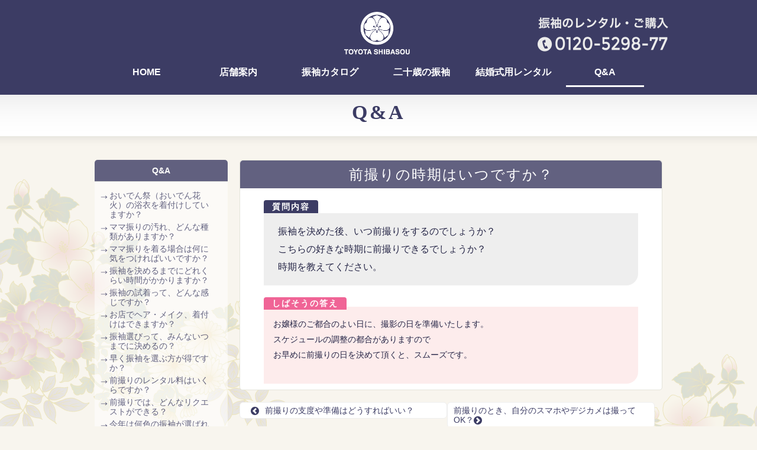

--- FILE ---
content_type: text/html; charset=UTF-8
request_url: https://shibasou.com/qa_furisode/entry-322.html
body_size: 4085
content:
<!DOCTYPE html>
<html lang="ja">
<head>
<meta charset="UTF-8">
<title>
前撮りの時期はいつですか？ | 
振袖レンタルの柴宗｜豊田市 みよし市 安城
</title>
<meta property="og:url" content="https://shibasou.com/qa_furisode/entry-322.html" />
<meta property="og:site_name" content="振袖・振袖レンタル・袴の柴宗｜豊田市 みよし市 安城市" />
<meta property="fb:admins" content="">
<meta property="og:title" content="前撮りの時期はいつですか？ Q&amp;A 振袖・振袖レンタル・袴の柴宗｜豊田市 みよし市 安城市 " />
<meta property="og:type" content="article" />
<meta property="og:image" content="https://shibasou.com/archives/001/ogpImage.png" />
<meta name="description" content="振袖を決めた後、いつ前撮りをするのでしょうか？
こちらの好きな時期に前撮りできるでしょうか？
時期を教えてください。">
<meta property="og:description" content="振袖を決めた後、いつ前撮りをするのでしょうか？
こちらの好きな時期に前撮りできるでしょうか？
時期を教えてください。">
<meta http-equiv="X-UA-Compatible" content="IE=edge">
<meta name="viewport" content="width=device-width,  user-scalable=no, initial-scale=1.0">
<link rel="alternate" type="application/rss+xml" title="RSS 2.0" href="https://shibasou.com/rss2.xml">
<link href="/themes/system/css/normalize.css?date=20250430124256" rel="stylesheet">
<link href="/themes/system/css/acms.min.css?date=20250430124256" rel="stylesheet">
<link href="/themes/system/css/acms-admin.min.css?date=20250430124256" rel="stylesheet" type="text/css" media="all">
<link href="/themes/site2014/css/site.min.css?date=20141213010706" rel="stylesheet">
<link href="/themes/shibasou@site2014/css/shibasou.css?date=20250818150106" rel="stylesheet">
<link rel="stylesheet" href="https://use.fontawesome.com/releases/v5.5.0/css/all.css" integrity="sha384-B4dIYHKNBt8Bc12p+WXckhzcICo0wtJAoU8YZTY5qE0Id1GSseTk6S+L3BlXeVIU" crossorigin="anonymous">
<script src="/js/library/jquery/jquery-3.6.1.min.js" charset="UTF-8"></script>
<script src="/acms.js?uaGroup=PC&amp;domains=shibasou.com&amp;jsDir=js/&amp;themesDir=/themes/&amp;bid=1&amp;cid=15&amp;eid=322&amp;googleApiKey=AIzaSyDouBbi6GCY0N4ivvdfCCNvkiU0ggckIjs&amp;jQuery=3.6.1&amp;jQueryMigrate=migrate-3.0.1&amp;fulltimeSSL=1&amp;v=41518f5b734c6243a7df6601c9dd7875&amp;umfs=96M&amp;pms=96M&amp;mfu=50&amp;lgImg=:1200&amp;jpegQuality=95&amp;mediaLibrary=off&amp;edition=standard&amp;urlPreviewExpire=48&amp;timemachinePreviewDefaultDevice=PC&amp;ccd=qa_furisode&amp;rid=3&amp;ecd=entry-322.html&amp;scriptRoot=/" charset="UTF-8" id="acms-js"></script>
<script src="/themes/shibasou@site2014/js/site.js?date=20221011134506" charset="UTF-8"></script>
<script async src="https://www.googletagmanager.com/gtag/js?id=G-2XR8GPXW43"></script>
<script>
  window.dataLayer = window.dataLayer || [];
  function gtag(){dataLayer.push(arguments);}
  gtag('js', new Date());

  gtag('config', 'G-2XR8GPXW43');
</script>
<script type="text/javascript" src="/js/dest/vendor.chunk.js?date=20250430124256" charset="UTF-8" async defer></script>
<script type="text/javascript" src="/js/dest/index.js?date=20250430124256" charset="UTF-8" async defer></script>
<meta name="generator" content="a-blog cms" />
</head>
<body>
<div id="outer-wrap">
<div id="inner-wrap">
<header id="headWrapper">
<div class="acms-container top">
<div class="acms-grid-r">
<div class="acms-col-md-8">
<h1 id="siteName" class="pc_logo">
<a href="https://shibasou.com/">
<img src="/themes/shibasou@site2014/images/logo.png" alt="振袖の柴宗"  class="logoMark fluid-image">
</a>
</h1>
</div>
<div class="acms-hide-sp">
<p><img src="/themes/shibasou@site2014/images/tel.png" alt="振袖のレンタル・ご購入 0120-5298-77" class="fluid-image"></p>
</div>
</div>
</div>
<nav class="acms-navbar">
<ul class="clearfix">
<li  class="js-link_match_location-full">
<a href="https://shibasou.com/#top" target="">
HOME
</a>
</li>
<li  class="js-link_match_location">
<a href="https://shibasou.com/shop/" target="">
店舗案内
</a>
</li>
<li  class="js-link_match_location">
<a href="https://shibasou.com/catalog/" target="">
振袖カタログ
</a>
</li>
<li  class="js-link_match_location">
<a href="https://shibasou.com/20furisode/" target="">
二十歳の振袖
</a>
</li>
<li  class="js-link_match_location">
<a href="https://shibasou.com/always_rental/" target="">
結婚式用レンタル
</a>
</li>
<li  class="js-link_match_location">
<a href="https://shibasou.com/qa_furisode/" target="">
Q&A
</a>
</li>
</ul>
</nav>
</header>
<div class="mainImage">
<div class="enmptyMainImage">
<h1 id="categoryH1">Q&amp;A</h1>
</div>
</div>
<div id="bg_contents"><div id="bg_contents_inner"><div id="bg_contents_area">
<div class="acms-container">
<div class="acms-grid-r">
<div class="acms-col-9 acms-push-3 main">
    
<div class="acms-box-medium">
</div>
<article class="acms-entry clearfix">
<header class="entryHeader clearfix">
<h2 class="entryTitle"><a href="https://shibasou.com/qa_furisode/entry-322.html">前撮りの時期はいつですか？</a></h2>
</header>
<section class="entryColumn qa">
<div class="acms-grid-r">
<label class="q">質問内容</label>
<p class="questionText">振袖を決めた後、いつ前撮りをするのでしょうか？<br />
こちらの好きな時期に前撮りできるでしょうか？<br />
時期を教えてください。</p>
<h2>しばそうの答え</h2>
<div class="qaUnit">
<p>お嬢様のご都合のよい日に、撮影の日を準備いたします。<br />
スケジュールの調整の都合がありますので<br />
お早めに前撮りの日を決めて頂くと、スムーズです。</p>
<hr class="clearHidden" />
</div>
</div>
</section>
<div class="acms-box-medium">
</div>
</article>
<ul class="entrySerial">
<li class="js-autoheight">&nbsp;
<a href="https://shibasou.com/qa_furisode/entry-323.html"><span class="acms-icon acms-icon-arrow-left"></span>前撮りの支度や準備はどうすればいい？ </a>
</li>
<li class="js-autoheight">
<a href="https://shibasou.com/qa_furisode/entry-320.html">前撮りのとき、自分のスマホやデジカメは撮ってOK？<span class="acms-icon acms-icon-arrow-right"></span></a>
&nbsp;</li>
</ul>
<a href="https://shibasou.com/qa_furisode/" class="page_back" title="Q&amp;A">「Q&amp;A」一覧へ戻る</a>
<p id="pageTop"><a class="scrollTo" href="#headWrapper"><img src="/themes/shibasou@site2014/images/pagetop.png" alt="pagetop"></a></p>
</div>
<div class="acms-col-3 acms-pull-9 sub">
<div id="nav" class="js-offcanvas">
<div class="acms-show-sp">
<nav class="acms-sidebar">
<ul class="clearfix">
<li  class="js-link_match_location-full">
<a href="https://shibasou.com/#top" target="">
HOME
</a>
</li>
<li  class="js-link_match_location">
<a href="https://shibasou.com/shop/" target="">
店舗案内
</a>
</li>
<li  class="js-link_match_location">
<a href="https://shibasou.com/catalog/" target="">
振袖カタログ
</a>
</li>
<li  class="js-link_match_location">
<a href="https://shibasou.com/20furisode/" target="">
二十歳の振袖
</a>
</li>
<li  class="js-link_match_location">
<a href="https://shibasou.com/always_rental/" target="">
結婚式用レンタル
</a>
</li>
<li  class="js-link_match_location">
<a href="https://shibasou.com/qa_furisode/" target="">
Q&A
</a>
</li>
</ul>
</nav>
</div>
<section class="subModuleBox entryListBox">
<h2 class="subTitle">Q&amp;A</h2>
<ul id="entryList">
<li><a href="https://shibasou.com/qa_furisode/hanabi.html">おいでん祭（おいでん花火）の浴衣を着付けしていますか？</a></li>
<li><a href="https://shibasou.com/qa_furisode/entry-735.html">ママ振りの汚れ、どんな種類がありますか？</a></li>
<li><a href="https://shibasou.com/qa_furisode/mamafuri.html">ママ振りを着る場合は何に気をつければいいですか？</a></li>
<li><a href="https://shibasou.com/qa_furisode/entry-727.html">振袖を決めるまでにどれくらい時間がかかりますか？</a></li>
<li><a href="https://shibasou.com/qa_furisode/entry-236.html">振袖の試着って、どんな感じですか？</a></li>
<li><a href="https://shibasou.com/qa_furisode/entry-237.html">お店でヘア・メイク、着付けはできますか？</a></li>
<li><a href="https://shibasou.com/qa_furisode/entry-239.html">振袖選びって、みんないつまでに決めるの？</a></li>
<li><a href="https://shibasou.com/qa_furisode/entry-238.html">早く振袖を選ぶ方が得ですか？</a></li>
<li><a href="https://shibasou.com/qa_furisode/entry-321.html">前撮りのレンタル料はいくらですか？</a></li>
<li><a href="https://shibasou.com/qa_furisode/entry-324.html">前撮りでは、どんなリクエストができる？</a></li>
<li><a href="https://shibasou.com/qa_furisode/entry-326.html">今年は何色の振袖が選ばれていますか？</a></li>
<li><a href="https://shibasou.com/qa_furisode/entry-337.html">京都での仕入れとは、具体的に何をするのですか？</a></li>
<li><a href="https://shibasou.com/qa_furisode/entry-336.html">購入する場合、全て合計すると何円になりますか？</a></li>
<li><a href="https://shibasou.com/qa_furisode/entry-335.html">レンタルの場合、選べる振袖が多いタイミングはありますか？</a></li>
<li><a href="https://shibasou.com/qa_furisode/entry-325.html">振袖選びの流れを知りたいです</a></li>
<li><a href="https://shibasou.com/qa_furisode/entry-323.html">前撮りの支度や準備はどうすればいい？</a></li>
<li><a href="https://shibasou.com/qa_furisode/entry-322.html">前撮りの時期はいつですか？</a></li>
<li><a href="https://shibasou.com/qa_furisode/entry-320.html">前撮りのとき、自分のスマホやデジカメは撮ってOK？</a></li>
<li><a href="https://shibasou.com/qa_furisode/entry-319.html">前撮りを友達や、家族と一緒に撮影できる？</a></li>
<li><a href="https://shibasou.com/qa_furisode/entry-318.html">前撮り撮影は外（豊田市駅の周辺）でもできますか？</a></li>
</ul>
</section>
<div class="js-biggerlink contact">
<img src="/themes/shibasou@site2014/images/catalogueMini01.png" alt="最新振袖カタログのセット" width="220" height="183" >
<br  />
<a href="https://shibasou.com/20furisode/contact/form.html">最新の振袖カタログ<br />
無料でお送りします！</a>
</div>
<section id="infoBox">
<h2>Shop Info</h2>
<p>〒471-0027<br />
愛知県豊田市喜多町3－103</p>
<p class="mobileHidden">FREE：0120-5298-77</p>
<p><a href="tel:0565320226">TEL：0565-32-0226</a></p>
<p>午前10時00分～午後7時00分</p>
<p>定休日：<br />
毎週火曜日、毎月第1・第3水曜日（3月の第3水曜日は営業）
</p>
<p><a href="https://shibasou.com/shop/" title="店舗案内" class="SideSp__btn">店舗案内</a></p>
</section>
<a class="close-btn" id="nav-close-btn" href="#top">Return to Content</a>
</div>
</div>
</div>
<p id="cateTop"><a href="https://shibasou.com/">振袖TOP</a></p>
</div></div></div></div>
<footer id="footWrapper">
<div id="footer" class="acms-container">
　<p id="ft_logo"><a href="https://shibasou.com/"><img src="/themes/shibasou@site2014/images/ft_logo.png" alt="HOME" class="fluid-image"></a></p>
<p><span class="acms-icon acms-icon-arrow-right"></span><a href="https://shibasou.com/shop/" title="店舗案内">店舗案内</a></p>
<p class="footerInfo">豊田市喜多町3-103<a href="https://shibasou.com/shop/#map" title="周辺地図">（<span class="acms-icon acms-icon-map-pin"></span>MAP）</a><br />TEL：0565-32-0226 / 午前10時00分～午後7時00分<br />定休日：毎週火曜日、毎月第1・第3水曜日（3月の第3水曜日は営業）</p>
<div>
<ul class="acms-list-nostyle acms-grid">
<li class="acms-col-md-4">
<a href="https://shibasou.com/hakama/" target="_blank">
<img src="/archives/001/202504/b9abc156cc90c18a6ba04154e8bb29d3fe5f7055e42b7ea372880d26097bed07.jpg" width="700" height="280" class="acms-img-responsiveHakama " alt="" />
</a>
</li>
</ul>
</div>
<section class="acms-grid-r">
<ul class="footernavi">
<li class="js-biggerlink">
<img src="/themes/shibasou@site2014/images/ft_nav01.png" alt="袴" class="fluid-image"><a href="https://shibasou.com/hakama/" title="袴">袴(卒業式)</a>
</li>
<li class="js-biggerlink">
<img src="/themes/shibasou@site2014/images/ft_nav04.png" alt="レンタル着物" class="fluid-image"><a href="https://shibasou.com/kimono/" title="袴">レンタル着物</a>
</li>
<li class="js-biggerlink">
<img src="/themes/shibasou@site2014/images/ft_nav03.png" alt="はっぴ・祭用品" class="fluid-image"><a href="http://matsuri.shibasou.com/" title="はっぴ・祭用品">はっぴ・祭用品</a>
</li>
<li class="js-biggerlink">
<img src="/themes/shibasou@site2014/images/ft_nav10b.png" alt="Instagram" class="fluid-image"><a href="https://www.instagram.com/shibasou_gofukuten/" title="Instagram">Instagram</a>
</li>
</ul>
</section>
</div>
<div id="copyright">Copyright (c) shibasou. All Rights Reserved.</div>
</footer>
</div>
</div>
</body>
</html>

--- FILE ---
content_type: text/css
request_url: https://shibasou.com/themes/site2014/css/site.min.css?date=20141213010706
body_size: 20719
content:
@charset "utf-8";body{background:#f2f2f2;color:#333;font-family:'Hiragino Kaku Gothic Pro','ヒラギノ角ゴ Pro W3',Meiryo,'メイリオ','ＭＳ Ｐゴシック','MS PGothic',Verdana,sans-serif;font-size:14px;_text-align:center}@media screen and (max-width:767px){body{border-top:solid 5px #333}}a{border:none;color:#006dd9;text-decoration:none}a:visited{color:#7f5ad7;text-decoration:none}a:active{color:#006dd9;text-decoration:none}a:hover{color:#006dd9;text-decoration:underline}address{font-style:normal}img{border:none}.acms-grid-r{margin-left:0\9;margin-right:0\9}.acms-container{width:960px\9}#wrapper{width:960px;margin:0 auto;padding:0 0 0 20px;_text-align:center}#headWrapper{padding-bottom:15px;background:#fff}.main{width:700px\9}.sub{width:220px\9;margin-left:10px\9}#footWrapper{clear:both;margin:0;padding:0;background:#fff;text-align:center;zoom:1}#footer{position:relative;padding:0 20px 0 0;text-align:left}#siteTitle{float:left;margin:0;padding:0 0 20px 0}#siteTitle img{padding:17px 0 0 0;vertical-align:bottom}@media screen and (max-width:767px){#siteTitle img{width:auto;height:auto}}#siteName{margin:20px 0 0 0;font-size:28px}@media screen and (max-width:767px){#siteName{width:auto;font-size:16px}}#siteName a,#siteName a:hover{color:#333;font-weight:bold;text-decoration:none}#siteName img{margin-right:10px;vertical-align:middle}#siteCaption{margin:10px 0 0 0;font-size:11px}#headNavi{display:block;list-style:none;float:right;margin:20px 0 0 0;padding:0;text-align:right}#headNavi li{float:right;padding:0 0 0 30px}#headTelNo{display:block;float:right;margin:10px 0 0 0;padding:0;font-size:20px;font-weight:bold;text-align:right}#headTelNo span{margin:0 0 0 10px;font-size:30px}#headTelNo a{color:#666}#headTelNo a:hover{text-decoration:none}.acms-navbar{background-color:#333;border-top:solid 1px #333;border-bottom:solid 1px #333}.acms-navbar a:hover,.acms-navbar #viewing{background:#808080}.acms-navbar .stay a,.acms-navbar a:active{background:#666}.acms-navbar ul ul a{background:#333}.acms-navbar ul ul a:hover{background-color:#808080}.acms-navbar ul li.stay ul a{background-color:#333}.acms-navbar ul li.stay ul a:hover{background-color:#808080}@media screen and (max-width:767px){.acms-navbar{display:none}}@media only screen and (min-device-width:768px) and (max-device-width:1024px) and (orientation:portrait){.acms-navbar a:link,.acms-navbar a:visited,.acms-navbar a:hover,.acms-navbar a:active,.acms-navbar #viewing{padding:0 20px}}.acms-show-sp .acms-sidebar{display:none}#topImage{text-align:left}#topicpath{margin:30px 0 0 0;padding:5px 30px;background:#d9d9d9;border-top-left-radius:5px;border-top-right-radius:5px;_text-align:left}#topicpath li,#topicpath li a,#topicpath li:before{color:#006dd9}@media screen and (max-width:767px){#topicpath{padding:5px 10px;border-radius:0}}#categoryH1{margin:0 0 30px 0;padding:15px 30px;background-color:#fff;border-bottom-left-radius:5px;border-bottom-right-radius:5px;color:#333;font-size:24px;_text-align:left}@media screen and (max-width:767px){#categoryH1{margin:0 0 15px;padding:15px 10px;border-radius:0;font-size:16px}}@media only screen and (min-device-width:768px) and (max-device-width:1024px) and (orientation:portrait){#siteName{font-size:20px}#headTelNo span{font-size:18px}#headWrapper .acms-col-8,#headWrapper .acms-col-4{float:left;min-height:1px;padding-left:10px;padding-right:10px;box-sizing:border-box}#headWrapper .acms-col-8{width:66.6667%}#headWrapper .acms-col-4{width:33.3333%}}@media screen and (max-width:767px){.bx-viewport,.bx-wrapper img{height:auto !important}}.bx-wrapper .bx-viewport{width:auto !important;max-width:935px;border-radius:5px;left:0 !important}.bx-wrapper .bx-prev{left:20px !important}.bx-wrapper .bx-next{right:20px !important}.mainModuleBox{margin:0 0 30px 0;padding-bottom:10px;border-radius:5px;background:#d9d9d9}.mainModuleBox h2{margin:0 20px 5px 0;padding:15px 20px 10px;font-size:16px;text-align:left}.mainModuleBox h2,.mainModuleBox h2 a{color:#006dd9}@media screen and (max-width:767px){.mainModuleBox{border-radius:0}}.headline{list-style:none;margin:0 10px 0 10px;padding:0;border-radius:5px;box-shadow:0 0 2px #ccc;background:#fff}@media screen and (max-width:767px){.headline .title{display:block}}.headline li{vertical-align:bottom;zoom:1}.headline li:last-child a{border:none}.headline li:first-child a:hover{border-radius:5px 5px 0 0}.headline li:last-child a:hover{border-radius:0 0 5px 5px}.headline li.stay{background-color:#eee}.headline a{display:block;padding:8px 20px;border-bottom:solid 1px #ccc;vertical-align:bottom;zoom:1}.headline a:hover{background-color:#eee;text-decoration:none}.headline .headlineDat{color:#666;font-size:12px}.summaryDefault{padding:0 8px 0 10px}.summaryDefault .summaryDefaultEntry{float:left;width:317px;width:307px\9;margin:0 2px 2px 0;padding:10px;box-shadow:0 0 2px #ccc;background:#fff}@media screen and (max-width:767px){.summaryDefault .summaryDefaultEntry{width:auto}}.summaryDefault .summaryDefaultEntry div{float:left;margin-right:10px;background:#999;color:#fff;text-align:center;line-height:7.5em}.summaryDefault .summaryDefaultEntry p{margin:5px 0 0 0;word-break:break-all;font-size:12px;line-height:1.5}.summaryDefault .summaryDefaultEntry .summaryTitle{margin:0 0 5px;font-weight:bold;font-size:14px}.summaryDefault .bl-hover{background-color:#eee}.summaryDefault .summaryDefaultEntry:nth-of-type(1),.summaryDefault .bl-hover:nth-of-type(1){border-radius:5px 0 0 0}.summaryDefault .summaryDefaultEntry:nth-of-type(2),.summaryDefault .bl-hover:nth-of-type(2){border-radius:0 5px 0 0}.summaryDefault .summaryDefaultEntry:nth-last-of-type(2),.summaryDefault .bl-hover:nth-last-of-type(2){border-radius:0 0 0 5px}.summaryDefault .summaryDefaultEntry:nth-last-of-type(1),.summaryDefault .bl-hover:nth-last-of-type(1){border-radius:0 0 5px 0}@media screen and (max-width:767px){.summaryDefault .summaryDefaultEntry:nth-of-type(1),.summaryDefault .bl-hover:nth-of-type(1),.summaryDefault .summaryDefaultEntry:nth-of-type(2),.summaryDefault .bl-hover:nth-of-type(2),.summaryDefault .summaryDefaultEntry:nth-last-of-type(2),.summaryDefault .bl-hover:nth-last-of-type(2),.summaryDefault .summaryDefaultEntry:nth-last-of-type(1),.summaryDefault .bl-hover:nth-last-of-type(1){border-radius:0}}@media only screen and (min-device-width:768px) and (max-device-width:1024px) and (orientation:portrait){.summaryDefault .summaryDefaultEntry{width:340px}}.summaryCustom{margin:0 0 0 10px;padding:0}.summaryCustom .summaryCustomEntry{float:left;width:200px;list-style:none;margin:0 9px 10px 0;padding:10px 10px 5px;background:#fff;border-radius:5px;box-shadow:0 0 2px #ccc}.summaryCustom .summaryCustomEntry:not(:target){padding:10px 7px 5px}.summaryCustom .bl-hover{background:#e3e3e3}.summaryCustom .summaryCustomEntry .photo{width:200px;height:200px;background:#999}.summaryCustom .summaryCustomEntry .title{padding:5px 10px 0;font-size:12px}.summaryCustom .summaryCustomEntry .summaryTitle{padding:5px 10px 0 10px;font-weight:bold;font-size:14px}@media screen and (max-width:767px){#summaryCustom .summaryCustomEntry{width:auto;margin-bottom:10px}#summaryCustom .summaryCustomEntry>div{width:auto}}.tableHistory th{white-space:nowrap}.tableHistory .photo{float:right}.acms-entry .tableHistory p{margin-bottom:0}@media screen and (max-width:767px){.tableHistory th,.tableHistory td{display:block}.tableHistory .photo{float:none;width:auto;max-width:100%;height:auto}}.acms-entry{margin:0 0 20px 0;padding:0;border-radius:5px;background:#fff}.entryHeader{margin:0;padding:10px 0;border-bottom:solid 1px #ccc;border-top-left-radius:5px;border-top-right-radius:5px;color:#333}.acms-pager{margin:15px 0 0 10px}.acms-entry .entryCategory{display:inline;margin:5px 0 0 29px;padding:0}@media screen and (max-width:767px){.acms-entry .entryCategory{margin:5px 0 0 10px}}.entryCategory span{padding:0 5px 0 0}.entryCategory span a{font-weight:normal}.acms-entry .entryTitle,.entryTitle{margin:0 29px;padding:0 0;background:none;font-weight:bold;font-size:18px}.entryTitle a,.entryTitle a:hover{text-decoration:none}@media screen and (max-width:767px){.entryTitle,.acms-entry .entryTitle{margin:0 10px;padding:0;font-size:20px}}.entryCustom{margin:0 0 20px 0;padding:10px 29px;border-radius:5px;background-color:#eee}.entryCustom img{float:left;padding:0 10px 0 0}.entryCustom p{margin:0;padding:0 20px 0 0}.entryColumn{padding:20px 30px 10px}.acms-entry .continueLink{margin:0 20px 5px 0}.acms-entry .continueLink a{padding:5px 15px 5px 10px;background-color:#52beff;color:#fff;font-weight:bold}.acms-entry .continueLink a:hover{background-color:#999;text-decoration:none}.index .entryTag,.acms-entry .entryTag{position:relative;margin:20px 0 0 0;padding:5px 20px 5px 90px;background-color:#eee}.index .entryTag dt,.acms-entry .entryTag dt{display:block;position:absolute;top:5px;left:0;_top:0;_left:-90px;width:70px;padding:0 10px 0 0;background-color:#62605c;color:#fff;font-size:13px;text-align:right;zoom:1}.index .entryTag dd,.acms-entry .entryTag dd{display:inline;margin:0;padding:0 15px 0 0}.index .entryTag a,.acms-entry .entryTag a{padding:2px 3px}.acms-entry .entryFooter{margin:0;padding:10px 20px 0 0;text-align:left}.acms-entry table th,.acms-entry table td{word-break:break-all}.acms-entry .titleWrapper{padding:15px}.acms-entry .titleWrapper .acms-entry .titleWrapper p{margin-bottom:0}.acms-entry p{margin:0 0 15px 0;font-size:13px;line-height:1.9}.acms-entry p em{background-color:#9ff;font-style:normal}.acms-entry p strong{font-weight:bold}.columnIcon{padding:5px}.caption{margin:2px 0 5px !important;padding:0 5px;color:#666;font-size:12px !important;text-align:center;line-height:1.2}.nocaption{margin-bottom:10px}.acms-entry h2{margin:0 20px 10px 0;font-size:18px}.acms-entry h3{overflow:hidden;margin:0 20px 10px 0;padding:3px 10px;border-radius:5px;background-color:#ccc;font-size:16px;zoom:1}.acms-entry h4{overflow:hidden;margin:0 0 10px;padding:0 10px 2px;border-bottom:solid 2px #999;font-size:14px;zoom:1}.acms-entry h5{overflow:hidden;margin:0 0 10px;padding:0 10px;border-left:solid 5px #999;font-size:16px;zoom:1}.acms-entry blockquote p{font-size:14px}.acms-entry ul{overflow:hidden;margin:20px 0 15px;padding:0 0 0 35px;font-size:13px;zoom:1}.acms-entry ul img{vertical-align:top}.acms-entry ul li{list-style:disc;margin:0 0 .8em;padding:0;line-height:1.6}.acms-entry ol{overflow:hidden;margin:20px 0 15px;padding:0 0 0 35px;font-size:13px;zoom:1}.acms-entry ol li{margin:0 0 .8em;padding:0;line-height:1.2}.acms-entry .acms-pre{overflow:auto;clear:both;_width:600px;margin:20px 0 15px;padding:10px;background:#e7e7e7;color:#666;font-size:14px}.acms-entry blockquote{clear:both;margin:20px 0 15px 0;padding:17px 20px;padding-top:9px\9;*padding-top:9px;_padding-top:9px;background:#e7e7e7;font-size:14px}.acms-entry table{margin:20px 0 15px 0;padding:0;border-collapse:collapse;color:#666}.acms-entry table caption{background:#e7e7e7}.acms-entry table tr{margin:0;padding:0}.acms-entry table th{padding:5px 10px;border:1px solid #ccc;background-color:#e7e7e7;color:#333;text-align:left}.acms-entry table td{padding:5px 10px;border:1px solid #ccc}.acms-entry .realestateCampaign{padding:0}@media screen and (max-width:767px){.acms-entry .realestateCampaign img{width:auto;max-width:100%;height:auto}}#realestateMap:not(:target){width:620px\9;overflow:hidden\9}#realestateMap{width:620px\9;overflow:hidden\9}.subModuleBox{margin:0 0 20px}.subModuleBox h2{margin:0 0 5px;color:#333;font-size:14px;text-align:center}.js-nav .subModuleBox h2,.js-nav #linkList li{color:#fff}#entryList{list-style:none;margin:0 0 30px 0;padding:0;border-top:solid 1px #ccc}#entryList li{vertical-align:bottom;zoom:1}#entryList .stay{background-color:#eee}#entryList a{display:block;padding:8px 10px;border-bottom:solid 1px #ccc;vertical-align:bottom;zoom:1}#entryList a:hover{background-color:#fff;text-decoration:none}#categoryList{margin:0 0 30px 0}#categoryList ul{list-style:none;margin:0;padding:0}#categoryList li{margin:0 0 5px 0;border:solid 1px #fff;border-radius:8px;background:#fff;vertical-align:bottom;zoom:1}#categoryList a{display:block;padding:8px 20px;color:#333;font-weight:bold;vertical-align:bottom;zoom:1}#categoryList a:hover{background-color:#eee;text-decoration:none;border-radius:8px}#categoryList .stay{border-radius:8px;box-shadow:0 0 8px #ccc inset;background-color:#ddd}#categoryList ul li ul li a{padding:3px 10px 3px 40px}#summaryMini{margin:0 0 20px 0;border-top:solid 1px #ccc;border-bottom:solid 1px #fff}#summaryMini .summaryMiniEntry a{display:block;margin:0;border-top:solid 1px #fff;border-bottom:solid 1px #ccc}#summaryMini .summaryMiniEntry a:hover{background:#fff;text-decoration:none}#summaryMini .summaryMiniEntry .summaryMiniThumbnail{float:left;width:60px;height:60px;margin:0 10px 0 0;background:#999}#summaryMini .summaryMiniEntry .summaryMiniTitle{display:block;float:left;width:150px;margin:8px 0 0}#pickupList{list-style:none;margin:0 0 20px 0;padding:0}#pickupList li{margin:0 0 10px;zoom:1}#pickupList p{color:#333}#banner{list-style:none;margin:0 0 20px 0;padding:0}#banner li{zoom:1;margin:0 0 10px}#linkList{margin:0 0 30px 0;padding:0 0 0 20px;border-top:solid 1px #999}#linkList li{color:#333}#linkList a{display:block;margin:5px 0;padding:3px 0}#linkList a:hover{background-color:#eee;text-decoration:none}#companyAbout{position:inherit;margin:0;padding:20px 0}#companyAbout dt{margin:10px 0;font-size:20px;font-weight:bold}#companyAbout a{color:#666}#companyAbout dd{margin:0}#search{position:absolute;top:20px;right:0}#pageTop{margin-bottom:0}#pageTop a{display:block;position:absolute;bottom:0;right:0;padding:3px 10px;border-radius:5px 5px 0 0;background:#333;color:#fff}#pageTop a:hover{background:#808080;text-decoration:none}#copyright{display:block;padding:5px 20px;background:#333;color:#fff;font-size:14px;text-align:right}#copyright p{width:940px;margin:0 auto;padding:0 20px 0 0;text-align:left;zoom:1}#copyright img{vertical-align:middle}.contactH2{margin:0 20px 10px 0;padding:3px 10px 5px;border-bottom:solid 1px #999;color:#333;font-size:16px}#contactNo{margin:5px 0 0 0;padding:0;color:#666;font-size:24px;font-weight:bold}.ablogcmsForm{width:100%;margin:0 0 20px 0;border-collapse:collapse;border:none;border-top:1px solid #ccc}.ablogcmsForm th{width:180px;margin:0;padding:8px 10px;border:none;border-bottom:1px solid #ccc;background-color:#eee;color:#333;font-size:13px;vertical-align:top;white-space:normal}.ablogcmsForm td{margin:0;padding:5px 20px;border:none;border-bottom:1px solid #ccc;font-size:15px;_text-align:left}.required{margin:0 10px;padding:1px 8px;border-radius:3px;background-color:#c40f32;color:#fff;font-size:10px;font-weight:normal}.mailStep{padding:0}.formBtnBox{margin-bottom:20px}#mailStep{list-style:none;display:block;padding:20px;margin:0 0 20px 0;border-radius:5px;background-color:#d9d9d9;font-size:18px}#mailStep li{float:left;margin:0 25px 0 0;color:#999}#mailStep .current{color:#333;font-weight:bold}@media screen and (max-width:767px){.contactBox{padding:15px 10px}.acms-entry .contactH2{margin-right:0}#mailStep{border-radius:0}#mailStep li{float:none;margin:0 0 10px 0}}@media screen and (max-width:950px){.acms-col-9.main{float:none;left:inherit;width:auto;margin:0 auto}.acms-col-3.sub{float:none;right:inherit;width:auto;max-width:720px;margin:0 auto}.acms-col-3.sub .subModuleBox{float:left;width:213px;margin:0 10px}.acms-col-3.sub .subModuleBox .photo{height:auto !important}.acms-col-3.sub .subModuleBox img{left:inherit !important;top:inherit !important;width:170px !important;height:auto}#headWrapper #siteName,#headWrapper #siteCaption{margin:10px 0 0 10px}#companyAbout{padding:20px 10px}#search{padding:0 10px}}.comPost{margin:0 0 10px 0 !important}.formEntryAction{margin:20px 0 !important}.js-edit_inplace.align_hidden::before{margin-right:20px}.editLink{font-size:12px;font-weight:normal}#nav-open-btn,.siteHeader{display:none}.acms-entry .acms-col-12{padding:0}.entry-container{padding-left:10px;padding-right:10px;-webkit-box-sizing:border-box;-moz-box-sizing:border-box;box-sizing:border-box}.acms-table-responsive{padding-left:10px;padding-right:10px;-webkit-box-sizing:border-box;-moz-box-sizing:border-box;box-sizing:border-box}.acms-entry [class*='acms-col-'] .column-youtube-auto{width:auto !important}@media screen and (max-width:767px){.column-image-auto{width:auto !important}.column-image-left{float:none}.acms-table-responsive{overflow-x:scroll;overflow-y:scroll}}@media screen and (max-width:767px){.acms-grid,.acms-grid-r{margin-right:0;margin-left:0}.acms-grid-r .acms-push-1,.acms-grid-r .acms-push-2,.acms-grid-r .acms-push-3,.acms-grid-r .acms-push-4,.acms-grid-r .acms-push-5,.acms-grid-r .acms-push-6,.acms-grid-r .acms-push-7,.acms-grid-r .acms-push-8,.acms-grid-r .acms-push-9,.acms-grid-r .acms-push-10,.acms-grid-r .acms-push-11{left:inherit}.acms-grid-r .acms-pull-1,.acms-grid-r .acms-pull-2,.acms-grid-r .acms-pull-3,.acms-grid-r .acms-pull-4,.acms-grid-r .acms-pull-5,.acms-grid-r .acms-pull-6,.acms-grid-r .acms-pull-7,.acms-grid-r .acms-pull-8,.acms-grid-r .acms-pull-9,.acms-grid-r .acms-pull-10,.acms-grid-r .acms-pull-11{right:inherit}.acms-grid-r [class*="acms-col"]{padding-right:0}.acms-show-sp .acms-sidebar{display:block}#headWrapper{padding-top:10px}#headWrapper .acms-col-8{margin-bottom:0}.acms-container{width:auto;padding-left:0;padding-right:0}.main{padding-left:0}#nav-open-btn,.siteHeader{display:block}.nav-btn{position:absolute;top:0;padding:10px}#adminBox,.mainModuleBox{margin-right:0}#siteCaption{width:auto}.mainModuleBox h2{margin:0;padding:10px}#headline,#summaryDefault{margin:0;border-radius:0}#headline .title{display:block}.acms-container .bx-wrapper .bx-viewport{border:none}.summaryDefault .summaryDefaultEntry{float:none;width:auto}.summaryDefault .summaryDefaultEntry .summaryTitle{margin-top:0}.acms-entry,#topicpath,#categoryH1,.acms-grid-r .acms-revison-admin,.acms-entry p,.acms-entry table,.acms-entry h3{margin-right:0}#search{position:inherit;right:inherit;top:inherit;margin-bottom:0}#footer{padding:0 10px}#footer .acms-col-6{margin-bottom:0}#pageTop{text-align:right}#pageTop a{display:inline;position:inherit;right:inherit;bottom:inherit}#copyright p{width:auto;font-size:11px}.main .mapWrapper{padding:10px}#realestateMap .js-s2d-ready,#realestateMap .column-map-{width:230px !important;height:230px !important}#realestateMap img.column-map-{width:280px !important;height:auto !important}.acms-entry#realestateSearch{border:none}.acms-entry.ablogcmsForm{width:auto;border:none}#realestateSearch th,#realestateSearch td,.ablogcmsForm th,.ablogcmsForm td{display:block;width:auto;padding:0;border:none}#realestateSearch td,.ablogcmsForm td{padding-bottom:10px}.ablogcmsForm td{padding:10px 0 15px}.siteHeaderWrapper{width:100%;height:40px;padding:0 10px;background-color:#fff;z-index:500}.siteHeader{position:relative}.siteHeader #nav-open-btn{display:inline}.siteHeader .headTel,.siteHeader .headAccess{position:absolute;top:0;font-size:28px;color:#333;line-height:1}.siteHeader .headTel{right:70px}.siteHeader .headAccess{right:20px}#siteName img{vertical-align:middle}#siteName,#siteCaption{padding:0}.acms-sidebar ul{list-style:none;padding-left:0}.acms-sidebar ul ul{display:none}.acms-sidebar li{border-bottom:solid 1px #666}.acms-sidebar a{display:block;padding:10px 15px;color:#fff}.acms-sidebar li.stay,.acms-sidebar a:hover{background-color:#555;text-decoration:none}#nav a{color:#fff}#nav .subTitle{padding:5px 10px;background-color:#444;color:#fff;font-size:11px}.subModuleBox{padding:10px}.subModuleBox h2{text-align:left}.subModuleBox .photo{width:auto !important;height:auto !important}.subModuleBox .photo img{left:inherit !important;top:inherit !important}.subModuleBox p{margin-top:0}.subModuleBox img{width:100% !important;height:auto !important}#linkList li a:hover{background-color:transparent;text-decoration:underline}.entryListBox{margin:0;padding:0}.entryListBox #entryList{border:none}.entryListBox #entryList a{border-top:none;border-bottom:1px solid #666}.entryListBox #entryList a:hover{background-color:#555;text-decoration:none}.categoryListBox{padding:0}#categoryList li{margin-bottom:0;border:none;border-bottom:1px solid #666;border-radius:0;background-color:transparent}#categoryList li a{padding:10px 15px;color:#fff}#categoryList li a:hover{border-radius:0;background-color:#555}.acms-btn-action-group th,.acms-btn-action-group td{display:block;width:100%}.acms-form .ablogcmsForm input.acms-form-width-medium,.acms-form .ablogcmsForm .acms-form-width-medium{width:100%}.entryColumn{padding:20px 0}.entryCategory{margin-left:10px}.acms-col-3.sub .subModuleBox{float:none;margin:0;width:auto}}

--- FILE ---
content_type: text/css
request_url: https://shibasou.com/themes/shibasou@site2014/css/shibasou.css?date=20250818150106
body_size: 53931
content:
@charset "utf-8";
/* ---------------
　　　共通
--------------- */

body {
  background: #F8F5EE;
  color: #636363;
}
body#top{
  background: #FFF;
}
.hidden{
	display: none;
}
.sphidden{
	display: none;
}
.clear{
	clear: both;
}

.img_center{
	text-align: center;
	margin-bottom: 20px;
}

.img_right{
	float: right;
	margin: 0 0 30px 25px;
}

.img_left{
	float: left;
	margin: 0 25px 30px 0;
}
.acms-entry p em{
	background: linear-gradient(transparent 60%, #FCDEE2 0%);
	font-weight: bold;
	letter-spacing: 1px;
	font-size: 16px;
	color: #724844;
	padding: 0 10px;
}
h1 span.error{
	font-size: 12px;
	background: #CCC;
	color: #fff;
	padding: 10px 15px;
	border-radius: 6px;
	}

/* テキスト位置 */
.t-aR{
	text-align:right;}

.t-aC{
	text-align:center;}

.t-aL{
	text-align:left;}



.fluid-image{
  max-width: 100%;
  height: auto;
}


/* リンクの設定 */
a {
  border: none;
	color: #3C3C64;
  text-decoration: none;
}
a:visited {
	color: #3C3C64;
  text-decoration: none;
}
a:active {
	color: #3C3C64;
  text-decoration: none;
}
a:hover {
	color: #3C3C64;
  text-decoration: underline;
}
.acms-entry a,.acms-entry a:visited{
	  text-decoration: underline;
}
.acms-entry a:hover{
	text-decoration: none;
}
td strong, p strong{
	color: #FF4800;
}
hr.clear{
	clear: both;
	border: none;
}
a.js-fader-active span{
	opacity: 0.6;
}


@media screen and (max-width: 940px) {

img{
  max-width: 100%;
  height: auto;
}
}



/* ---------------
　　　ヘッダー
--------------- */

#siteName,#siteName a {
font-size: 13px;
color: #999;
font-weight: normal;
}

#siteName .logoMark{
	width: 111px;
	position: relative;
	left: 50%;
	display: block;
	line-height: 1.0;
	margin: 0 0 0 105px;
}
@media (max-width: 1023px){
	#siteName .logoMark{
	left: 0;
	margin: 0 auto;
}
}


.acms-hide-sp{
	width: 221px;
	float: right;
}

.acms-navbar {
margin: 0 0 0 0;
}

@media screen and (max-width: 767px) {
#siteName .logoMark{
	margin-right: 5px;
}

}

#siteName .logoType{
	padding: 30px 0 10px 0px;
	float: none;
}
#siteName span{
	display: block;
	padding: 0px 0 0px 0px;
}

/* ▼▼▼ナビゲーション */
/*.acms-navbar {
background-color: #4C2D16;
border-top: solid 1px #fff;
border-bottom: solid 1px #fff;
}
*/


.acms-navbar{
	padding-top: 10px;
border-top: none;
border-bottom: none;
 height: 30px;
}

#top .acms-navbar{
	background: url(../images/bg_nav.png) no-repeat center top;
}


.acms-navbar ul{
	max-width: 960px;
	margin: 0px auto;
	padding: 0;
	text-align: center;
	overflow: hidden;
}
.acms-navbar ul li{
	width: 14%;
	margin: 0 1.25%;
	padding: 0;
	border: none !important;
}
#top .acms-navbar ul li{
	width: 16.6%;
	margin: 0;
}

.acms-navbar a:link, .acms-navbar a:visited, .acms-navbar a:hover, .acms-navbar a:active, .acms-navbar #viewing {
	margin: 0;
	padding: 0;
	color: #fff;
  height: 30px;
	line-height: 1.0;
	font-weight: bold;
	font-size: 16px !important;
}

.acms-navbar .stay a,
.acms-navbar a:active {
  background: #3C3C64;
		border-bottom: 3px #FFFFFF solid;
}
.acms-navbar a:hover,
.acms-navbar #viewing {
  background: #3C3C64;
		border-bottom: 3px #FFFFFF solid;
}

#top .acms-navbar .stay a,
#top .acms-navbar a:active,
#top .acms-navbar a:hover,
#top .acms-navbar #viewing {
	background: none !important;
	border-bottom: none;
	opacity: 0.7;
}


/* ▼▼▼top */

#bg_main{
	background: url(../images/top_main01.jpg) no-repeat center top;
	min-height: 845px;
	background-size: cover;
	text-align: center;
}

#top_lead{
	max-width: 1020px;
	margin: 0px auto;
	overflow: hidden;
}
#top_lead_inner{
	max-width: 420px;
	margin: 0px 35px 0 0;
	padding: 100px 0;
	text-align: center;
	float: right;
	background: url(../images/top_img03.png) no-repeat center center;
}

#top_lead p{
	font-size: 20px;
	letter-spacing: 0.5em;
	color: #C28100;
	font-weight: bold;
}



.top_contents{
	max-width: 930px;
	margin: 0px auto;
	padding: 50px 0;
	overflow: hidden;
}
.top_contents .top_img{
	width: 455px;
	float: left;
}
@media (max-width: 768px){
.top_contents .top_img01{
	/* display: none; */
}
}

.top_contents .top_txt{
	max-width: 420px;
	text-align: center;
	float: right;
}

@media screen and (max-width: 940px) {
.top_contents .top_img{
	width: 300px;
	margin-left: 10px;
}
}




.top_txt h2{
	color: #BF8000;
	font-size: 30px;
	font-weight: bold;
	letter-spacing: 0.4em;
}
.top_txt h2 em{
	font-size: 40px;
	font-style: normal;
}

.top_txt p{
	line-height: 2.0;
	color: #C28100;
	font-size: 16px;
	font-weight: bold;
}

.top_link a{
	width: 241px;
	margin: 0px auto;
	padding: 15px 0;
	display: block;
	font-size: 18px;
	color: #FFFFFF;
	text-align: center;
	background: url(../images/bg_btn01.png) no-repeat center center;
}
.top_link a:hover{
	text-decoration: none;
	opacity: 0.7;
}
.topLinkText a,.topLinkText a:hover{
	text-decoration: underline;	
}
@media (max-width: 599px){
	.topLinkText {
		margin-top: 30px;
		margin-bottom: 60px;
	}
}


.bg{
	background: url(../images/bg01.png) repeat left top;
}
#top .selectColor{
	margin: 40px auto;
}
#top .selectColor h3{
	background-color: #fff;
	color:  #BF8000;
	border: 1px solid #BF8000;
	width: 296px;
}
#top .selectColor h3:after{
	display: none;
}
#top .selectColor ul {
    border-top: 1px #ddd solid;
    border-bottom: 1px #ddd solid;
    border-right: 1px #ddd solid;
    background-color: #eee;
    }

#top_20furisode{
	min-height: 801px;
	background: url(../images/img_top02.jpg) no-repeat right top;
	overflow: hidden;
}

#top_20furisode_inner{
	max-width: 1000px;
	margin: 0px auto;
}

#top_20furisode h2{
	padding: 30px 0 0 45px;
}
#top_20furisode_inner ul{
	width: 530px;
	margin: 0;
	padding: 0px 0 30px;
	overflow: hidden;
}
#top_20furisode_inner li{
	margin: 0;
	padding: 0;
	float: left;
	list-style: none;
}
#top_20furisode li:hover{
	opacity: 0.7;
}
#top_20furisode p{
	width: 522px;
	margin: 0;
	padding: 0;
	text-align: center;
}


#top_info{
	min-height: 400px;
	background: url(../images/img_top04.png) no-repeat right top;
	overflow: hidden;
}
#top_info .top_txt{
	max-width: 500px;
	padding-top: 15px;
	text-align: center;
}
#top_info_sp{
	display: none;
}





/*  base  */

#categoryH1{
	height: 55px;
 margin: 0px !important;
	padding: 10px 0 0 0;
	text-align: center;
	color: #3C3C64;
	font-size: 34px;
	font-family: serif,Georgia, "Times New Roman", Times;
	background: url(../images/bg_title.png) repeat-x left top;
}

h2#categoryH2{
	margin: 0;
	padding: 10px;
	background-color: #FFFFFF;
	text-align: center;
	color: #3C3C64;
	border-top: 1px #3C3C64 solid;
}





#bg_contents{
	margin: 0;
	padding-top: 40px;
	background: url(../images/bg_top.png) repeat-x left top;
}
#bg_contents_inner{
	padding-bottom: 20px;
	background: url(../images/bg_bottom.png) repeat-x left bottom;
}
#bg_contents_area{
	min-height: 700px;
	padding-bottom: 90px;
	background: url(../images/bg02.png) no-repeat center top;
}






/* ▼▼▼一覧ページ */
.mainModuleBox {
background: none;
}
.mainModuleBox h2, .mainModuleBox h2 a {
color: #000;
font-weight: normal;
}



.summaryDefault{
  margin: 0 -8px 5px 0;
  padding: 0;
}
.summaryDefault .summaryDefaultEntry {
  float: left;
/*  width: 338px;
  width: 328px\9;
*/
		width: 340px;
		margin: 0 8px 8px 0;
  padding: 2px 2px 10px;
  box-shadow: none;
  background: #FFFFFF;
		border: 1px #E4E4DA solid;
		border-radius: 8px !important;
}
.summaryDefault .summaryDefaultEntry div {
	margin-bottom: 10px;
		border-radius: 8px 8px 0 0;
		background-color: #E4E4DA;
}
.summaryDefault .summaryDefaultEntry .summaryTitle {
  margin: 0;
		padding: 0 0 5px;
  font-weight: bold;
  font-size: 18px;
		color: #3C3C64;
		text-align: center;
}
.summaryDefault .summaryDefaultEntry p {
  margin: 5px 0 0 0;
		padding: 0 15px;
  font-size: 14px;
}


#catalogPhotoList{
	margin: 40px 0 0;
	padding: 30px 0 30px 30px;
	border: 1px #E4E4DA solid;
	background: url(../images/bg03.png) repeat left top;
	border-radius: 10px;
}

@media (max-width: 599px){
	.HurisodeIndex__photoOutWrap{
		display: flex;
		justify-content: center;
	}
}


.catalogPhoto {
float: left;
width: 200px;
list-style: none;
margin: 0 10px 10px 0;
padding: 4px 4px 0;
background: #fff;
border-radius: 0;
box-shadow: none;
/* text-align: center; */
border: 1px #CBD1D1 solid;
}


.catalogPhoto:hover {
background: none;
border: 1px #DA5D7D solid;
}

.catalogPhoto img{
	max-width: 210px;
	height: auto;
	max-height: 300px;
}

@media (max-width: 1023px){
	.HurisodeIndex__photoWrap{
		margin: 0 auto;
    display: block;
    text-align: center;
	}
}

.acms-img-caption {
margin: 0;
padding: 8px 5px;
background: rgba(255,255,255,0.7);
text-align: center;
color: #333;
}
.acms-img-caption a{
	color: #635958;
	letter-spacing: 1px;
}
@media screen and (max-width: 940px) {
.catalogPhoto {
width: 300px;
box-shadow: 0px 0px 0px black;}
/*.catalogPhoto img{
	width: 300px;
}
*/

}

.pinchout{
	display: none;
}

@media (max-width: 479px) {
.mobileHidden{
	display: none;
}
#catalogPhotoList{
	padding: 30px 0;
	background: none;
	border: none;
}

.catalogPhoto {
    width: 50%;
    margin: 0px auto 10px;
    padding: 10px 1px 5px 1px;
    box-shadow: 0px 0px 0px black;
    display: block;
    border-radius: 8px;
    box-sizing: border-box;
    float: left;
	min-height: 245px;
}
/* ▼▼▼1カラム
width: 90%;
margin: 0px auto 10px;
padding: 10px 1px 5px 1px;
box-shadow: 0px 0px 0px black;
display: block;
float: none;
border-radius: 8px;
 ▲▲▲1カラム */


.catalogPhoto img{

	height: auto;
	display: inline-block;
}
.acms-img-caption {
padding: 8px 5px;;
font-size: 12px;
}
.acms-entry p.pinchout{
	display: block;
	font-size: 18px;
	font-weight: bold;
	color: #B78302;
	width: 95%;
	line-height: 1.4;
	margin: 0 auto;
	background: #F4EBDC;
	padding: 10px 0;
}
.pinchout img{
	float: left;
	padding-left: 10px;
	padding-right: 20px;
}}

@media (max-width: 310px) {

.catalogPhoto {
width: 190px;
margin: 0px auto 10px;
float: none;
}
}

/* ▼▼▼振袖 */

#select_btn{
	margin: 0 0 20px;
	padding: 0;
	overflow: hidden;
}

#select_btn li{
	float: left;
	margin: 0 20px 0 0;
	padding: 0;
	list-style: none;
}
.selectColor{
	overflow: hidden;
	margin: 0 0 10px;
}
.selectColor h3{
	width: 300px;
	height: 50px;
	margin: 0;
	padding: 20px 0 0;
	font-size: 18px;
	color: #FFF;
	float: left;
	position: relative;
	border-top-left-radius: 10px;
	border-bottom-left-radius: 10px;
	background: #3C3C64;
	text-align: center;
	letter-spacing: 1px;
}

.selectColor h3:after {
	left: 100%;
	top: 33px;
	border: solid transparent;
	content: " ";
	height: 0;
	width: 0;
	position: absolute;
	pointer-events: none;
	border-left-color: #3C3C64;
	border-width: 10px;
	margin-top: -10px;
	}



.selectColor ul{
	width: 	608px;
	height: 65px;
	margin: 0 0 0 0;
	padding: 3px 1px 0 30px;
	border-top: 1px #E4E4DA solid;
	border-bottom: 1px #E4E4DA solid;
	border-right: 1px #E4E4DA solid;
	background-color: #FFFFFF;
	border-top-right-radius: 10px;
	border-bottom-right-radius: 10px;
	float: right;
}

.selectColor li{
	float: left;
	font-size: 14px;
	font-weight: bold;
	display: block;
	margin: 5px 7px;
	line-height: 1.0;
}


/*　詳細　*/
.acms-entry p.btnPush a{
	text-decoration: none;
	font-weight: bold;
	color: #fff;
	background: #3C3C64;
	border-radius: 8px;
	padding: 10px 20px;
	display: inline-block;
	}
.pickupBox div{
	width: 208px !important;
}
#catalog .subModuleBox{
	margin-top: 55px;
	}

.subModuleBox .selectColor{
	width: 200px;
	margin: 0;
	padding: 0 0 10px;
	border: 1px #81632F solid;
	border-radius: 10px;
	background: #fff;
	}

.subModuleBox .selectColor h3{
	width: 180px;
	margin: 0px auto 10px;
	padding: 10px 0;
	height: 30px;
	font-size: 18px;
	color: #7E6735;
	float: none;
	border-radius: 0;
	background: none;
	border-bottom: 1px #7E6735 dashed;
}
p.ex{
	color: #7E6735;
	font-weight: bold;
}
.subModuleBox .selectColor h3:after {
	border: none;
	}

.subModuleBox .selectColor ul{
	width: 200px;
	height: inherit;
	margin: 0;
	padding: 0;
	border-radius: 0;
	float: none;
	border: none;
}

.btn_style a{
	width: 120px;
	margin: 0px auto;
	padding: 11px 0;
	display: block;
	font-size: 16px;
	color: #FFFFFF;
	text-align: center;
	background: url(../images/bg_btn02.png) no-repeat center center;
	border-radius: 6px;
}
.btn_style a:hover{
	opacity: 0.7;
	text-decoration: none;
}

a.page_back{
	margin: 0;
	padding: 15px 30px;
	display: block;
	font-size: 16px;
	font-weight: bold;
	color: #3C3C64;
	background: url(../images/icon04.png) no-repeat left center;
}



a.page_back{
	margin: 0;
	padding: 15px 30px;
	display: block;
	font-size: 16px;
	font-weight: bold;
	color: #3C3C64;
	display: inline;
	background: url(../images/icon04.png) no-repeat left center;
}

h2.catalog_entryTitle{
	padding: 10px 0;
	border: none;
	color: #AF9272;
	text-align: center;
	font-size: 14px;
	background: url(../images/bg_title02.png) no-repeat center center;
}
.HurisodeEntry__soldIcon{
	position: absolute;
}
@media (max-width: 1023px){
	.HurisodeEntry__soldIcon{
		max-width: 100px;
		max-height: 100px;
	}
}
.catalogPhoto img.HurisodeIndex__soldIcon{
	position: absolute;
    max-width: 100px;
    max-height: 100px;
    z-index: 600;
    margin: -5px 0 0 -5px;
}
.catalogPhoto img.HurisodeIndex__newIcon{
	max-width: 60px;
	max-height: 60px;
}
@media (max-width: 599px){
	.catalogPhoto img.HurisodeIndex__soldIcon{
	margin: -10px 0 0 -1px;
    max-width: 20vw;
    max-height: 20vw;
	}
	.catalogPhoto img.HurisodeIndex__newIcon{
	max-width: 15vw;
	max-height: 15vw;
	}

}





@media screen and (max-width: 940px) {
.selectColor h3{
	width: 95%;
}
}
.selectColor li.bl-hover{
	opacity: 1;
}

.selectBaseColor li a{
	color: #fff;
}
.selectBaseColor li a:hover{
	text-decoration: none;
}


.selectBaseColor li{
	background: #FFF;
	border-radius: 30px;
	padding: 15px;
	font-size: 18px;
}
.subModuleBox .selectBaseColor li.bl-hover{
	background-color: #F8F5EE !important;
}


.selectBaseColor li.red,
.subModuleBox .selectBaseColor li.red.bl-hover,
.subModuleBox .selectPointColor li.Pred
{border: #C1160E 2px solid;}
.selectBaseColor li.red a,
.subModuleBox .selectBaseColor li.red.bl-hover a,
.subModuleBox .selectPointColor li.Pred a
{color:#C1160E;}
.selectBaseColor li.pink,
.subModuleBox .selectBaseColor li.pink.bl-hover,
.subModuleBox .selectPointColor li.Ppink
{border: #F94E6B 2px solid;}
.selectBaseColor li.pink a,
.subModuleBox .selectBaseColor li.pink.bl-hover a,
.subModuleBox .selectPointColor li.Ppink a
{ color:#F94E6B;}
.selectBaseColor li.orange,
.subModuleBox .selectBaseColor li.orange.bl-hover,
.subModuleBox .selectPointColor li.Porange
{border: #E85615 2px solid;}
.selectBaseColor li.orange a,
.subModuleBox .selectBaseColor li.orange.bl-hover a,
.subModuleBox .selectPointColor li.Porange a
{ color:#E85615;}
.selectBaseColor li.yellow,
.subModuleBox .selectBaseColor li.yellow.bl-hover,
.subModuleBox .selectPointColor li.Pyellow
{border: #F39800 2px solid;}
.selectBaseColor li.yellow a,
.subModuleBox .selectBaseColor li.yellow.bl-hover a,
.subModuleBox .selectPointColor li.Pyellow a
{ color:#F39800;}
.selectBaseColor li.purple,
.subModuleBox .selectBaseColor li.purple.bl-hover,
.subModuleBox .selectPointColor li.Ppurple
{border: #601986 2px solid;}
.selectBaseColor li.purple a,
.subModuleBox .selectBaseColor li.purple.bl-hover a,
.subModuleBox .selectPointColor li.Ppurple a
{ color:#601986;}
.selectBaseColor li.green,
.subModuleBox .selectBaseColor li.green.bl-hover,
.subModuleBox .selectPointColor li.Pgreen
{border: #00913A 2px solid;}
.selectBaseColor li.green a,
.subModuleBox .selectBaseColor li.green.bl-hover a,
.subModuleBox .selectPointColor li.Pgreen a
{ color:#00913A;}
.selectBaseColor li.blue,
.subModuleBox .selectBaseColor li.blue.bl-hover,
.subModuleBox .selectPointColor li.Pblue
{border: #036EB8 2px solid;}
.selectBaseColor li.blue a,
.subModuleBox .selectBaseColor li.blue.bl-hover a,
.subModuleBox .selectPointColor li.Pblue a
{ color:#036EB8;}
.selectBaseColor li.white,
.subModuleBox .selectBaseColor li.white.bl-hover,
.subModuleBox .selectPointColor li.Pwhite
{border: #9FA0A0 2px solid;}
.selectBaseColor li.white a,
.subModuleBox .selectBaseColor li.white.bl-hover a,
.subModuleBox .selectPointColor li.Pwhite a
{ color:#9FA0A0;}
.selectBaseColor li.black,
.subModuleBox .selectBaseColor li.black.bl-hover,
.subModuleBox .selectPointColor li.Pblack
{border: #231815 2px solid;}
.selectBaseColor li.black a,
.subModuleBox .selectBaseColor li.black.bl-hover a,
.subModuleBox .selectPointColor li.Pblack a
{ color:#231815;}

.subModuleBox .selectBaseColor li a{
	color: #FFF;
}


.selectBaseColor li.bl-hover a,
.subModuleBox .selectPointColor li.bl-hover a
{ color: #FFF;}
.selectBaseColor li.red.bl-hover,
.subModuleBox .selectBaseColor li.red,
.subModuleBox .selectPointColor li.Pred.bl-hover
{background: #C1160E;}
.selectBaseColor li.pink.bl-hover,
.subModuleBox .selectBaseColor li.pink,
.subModuleBox .selectPointColor li.Ppink.bl-hover
{background: #F94E6B;}
.selectBaseColor li.orange.bl-hover,
.subModuleBox .selectBaseColor li.orange,
.subModuleBox .selectPointColor li.Porange.bl-hover
{background: #E85615;}
.selectBaseColor li.yellow.bl-hover,
.subModuleBox .selectBaseColor li.yellow,
.subModuleBox .selectPointColor li.Pyellow.bl-hover
{background: #F39800;}
.selectBaseColor li.purple.bl-hover,
.subModuleBox .selectBaseColor li.purple,
.subModuleBox .selectPointColor li.Ppurple.bl-hover
{background: #601986;}
.selectBaseColor li.green.bl-hover,
.subModuleBox .selectBaseColor li.green,
.subModuleBox .selectPointColor li.Pgreen.bl-hover
{background: #00913A;}
.selectBaseColor li.blue.bl-hover,
.subModuleBox .selectBaseColor li.blue,
.subModuleBox .selectPointColor li.Pblue.bl-hover
{background: #036EB8;}
.selectBaseColor li.white.bl-hover,
.subModuleBox .selectBaseColor li.white,
.subModuleBox .selectPointColor li.Pwhite.bl-hover
{background: #9FA0A0;}
.selectBaseColor li.black.bl-hover,
.subModuleBox .selectBaseColor li.black,
.subModuleBox .selectPointColor li.Pblack.bl-hover
{background: #231815;}



.selectPointColor li{
	margin: 13px 0 0;
	background: #fff;
	padding: 8px 23px;
	border-right: 2px #CCC dotted;
	font-size: 18px;
}

.subModuleBox .selectPointColor li{
	margin: 0 0 10px 10px;
	background: #F8F5EE;
	border-radius: 30px;
	padding: 15px;
	font-size: 18px;
	border: none;
}



.selectPointColor li:last-child{
	border-right: none;
}

.selectPointColor li a{
	padding: 5px 0;
}
.subModuleBox .selectPointColor li a{
	padding: 0;
}
.selectPointColor li a:hover{
	text-decoration: none;
}


.selectPointColor li.Pred a{color: #C1160E;}
.selectPointColor li.Pred{color: #C1160E;}
.selectPointColor li.Pred.bl-hover{color: #C1160E; border-bottom:#C1160E 2px solid;}

.selectPointColor li.Ppink a{color: #F94E6B;}
.selectPointColor li.Ppink {color: #F94E6B;}
.selectPointColor li.Ppink.bl-hover{color: #F94E6B; border-bottom: #F94E6B 2px solid;}

.selectPointColor li.Porange a {color: #E85615;}
.selectPointColor li.Porange a{color: #E85615;}
.selectPointColor li.Porange.bl-hover{color: #E85615;border-bottom: #E85615 2px solid;}

.selectPointColor li.Pyellow  a{color: #F39800;}
.selectPointColor li.Pyellow {color: #F39800;}
.selectPointColor li.Pyellow.bl-hover{color: #F39800; border-bottom: #F39800 2px solid;}

.selectPointColor li.Ppurple  a{color: #601986;}
.selectPointColor li.Ppurple {color: #601986;}
.selectPointColor li.Ppurple.bl-hover{color: #601986; border-bottom: #601986 2px solid;}

.selectPointColor li.Pgreen  a{color: #00913A;}
.selectPointColor li.Pgreen {color: #00913A;}
.selectPointColor li.Pgreen.bl-hover{color: #00913A; border-bottom: #00913A 2px solid;}

.selectPointColor li.Pblue  a{color: #036EB8;}
.selectPointColor li.Pblue {color: #036EB8;}
.selectPointColor li.Pblue.bl-hover{color: #036EB8; border-bottom: #036EB8 2px solid;}

.selectPointColor li.Pwhite  a{color: #bbb;}
.selectPointColor li.Pwhite {color: #bbb;}
.selectPointColor li.Pwhite.bl-hover{color: #888; border-bottom: #bbb 2px solid;}

.selectPointColor li.Pblack a{color: #231815;}
.selectPointColor li.Pblack{color: #231815;}
.selectPointColor li.Pblack.bl-hover{color: #231815; border-bottom: #231815 2px solid;}


/* ▼▼▼声 */
.voiceImg img{
	width: 100%;
	height: auto;
	margin-top: 20px;
}
p.voiceInfo{
	text-align: center;
}

.voice h2.voiceTitle{
	color: #826432;
	text-align: center;
	font-size: 28px;
}
.voice .acms-entry h3{
	font-size: 16px;
	letter-spacing: 1px;
}
.voiceArea{
	background: #aaa;
	color: #fff;
	font-weight: bold;
	padding: 4px 12px;
	font-size: 13px;
	border-radius: 2px;
}
.voiceName{
	font-size: 16px;
	color: #826432;
}
.voiceColor span{
width: 18px;
    height: 18px;
    display: inline-block;
    margin-left: 0.5em;
    vertical-align: middle;
    border-radius: 50%;
   }
.voiceColor .red{background-color: #C1160E;}
.voiceColor .pink{background-color: #F94E6B;}
.voiceColor .orange {background-color: #E85615;}
.voiceColor .yellow {background-color: #F39800;}
.voiceColor .purple {background-color: #601986;}
.voiceColor .green {background-color: #00913A;}
.voiceColor .blue {background-color: #036EB8;}
.voiceColor .white {background-color: #bbb;}
.voiceColor .black{background-color: #231815;}


.voiceColor.red{color: #C1160E;}
.voiceColor.pink{color: #F94E6B;}
.voiceColor.orange {color: #E85615;}
.voiceColor.yellow {color: #F39800;}
.voiceColor.purple {color: #601986;}
.voiceColor.green {color: #00913A;}
.voiceColor.blue {color: #036EB8;}
.voiceColor.white {color: #bbb;}
.voiceColor.black{color: #231815;}

.voice .acms-entry {border: 7px #fff solid;}
.voice .acms-entry.red{border-color: #C1160E;}
.voice .acms-entry.pink{border-color: #F94E6B;}
.voice .acms-entry.orange {border-color: #E85615;}
.voice .acms-entry.yellow {border-color: #F39800;}
.voice .acms-entry.purple {border-color: #601986;}
.voice .acms-entry.green {border-color: #00913A;}
.voice .acms-entry.blue {border-color: #036EB8;}
.voice .acms-entry.white {border-color: #bbb;}
.voice .acms-entry.black{border-color: #231815;}


/* ▲▲▲声 */

/* ▼▼▼エントリー */
.mainImage{
	margin: 0px auto;
	padding: 0;
	position: relative;
	overflow: hidden;
}

.mainImage img.mainPhoto{
	position: relative;
	width: 100%!important;
	height: auto;
	margin: 0;
}
.headSection{
	top: 0;
	width: 100%;
	line-height: 1.0;
	margin: 0;
	padding: 0;
}
.enmptyMainImage{
	height: auto;
	display: block;
	background: #fff;
	width: 100%;
	letter-spacing: 4px;
}
.enmptyMainImage #categoryH1{
	width: 100%;
	height: 60px;
}
#headWrapper,.acms-navbar {
  background: #3C3C64;
		padding-bottom: 8px;
}

#top #headWrapper,.acms-navbar {
	background-color: rgba(00,00,50,0);
}
#headWrapper p{
	padding-top: 15px;
}



.acms-entry{
	border: 1px #E4E4DA solid;
}

#catalog .acms-entry{
	background-color: transparent;
	background: url(../images/bg03.png) repeat left top;
}

#catalog [class*='catalog-'],#catalog [class*='point-']{
	color: #FFFFFF;
	border-top: 1px #fff solid;
}
#catalog [class*='point-P']{
	color: #777;
	border-top: 1px #fff dashed;
}
#catalog h2#categoryH2.color-red{background-color: #C1160E;}
#catalog h2#categoryH2.color-pink{background-color: #F94E6B;}
#catalog h2#categoryH2.color-yellow{background-color: #F39800;}
#catalog h2#categoryH2.color-purple{background-color: #7f5ad7;}
#catalog h2#categoryH2.color-green{background-color: #00913A;}
#catalog h2#categoryH2.color-blue{background-color: #036EB8;}
#catalog h2#categoryH2.color-white{background-color: #9FA0A0;}
#catalog h2#categoryH2.color-black{background-color: #231815;}

#catalog h2#categoryH2.point-Pred{color: #C1160E;border-color: #C1160E}
#catalog h2#categoryH2.point-Ppink{color: #F94E6B;border-color: #F94E6B}
#catalog h2#categoryH2.point-Pyellow{color: #F39800;border-color: #F39800}
#catalog h2#categoryH2.point-Ppurple{color: #7f5ad7;border-color: #7f5ad7}
#catalog h2#categoryH2.point-Pgreen{color: #00913A;border-color: #00913A}
#catalog h2#categoryH2.point-Pblue{color: #036EB8;border-color: #036EB8}
#catalog h2#categoryH2.point-Pwhite{color: #9FA0A0;border-color: #9FA0A0}
#catalog h2#categoryH2.point-Pblack{color: #231815;border-color: #231815}



/*　　　エントリー本文部分　　　*/
.acms-entry ul {
	margin: 10px 0 15px;
}
.acms-entry ul li {
font-size: 14px;
color: #B2527E;
}
.entryColumn {
  padding: 0 50px 10px;
}

#catalog .entryColumn {
  padding: 0 40px 10px;
}

.entryHeader {
border-bottom: none;
margin: 0 0 20px 0;
background: #626180;
}
#catalog .entryHeader {
	margin: 0;
	padding: 10px 0 0;
	border: none;
	background-color: transparent;
}


.acms-entry .entryTitle, .entryTitle {
font-weight: normal;
font-size: 24px;
letter-spacing: 2px;
margin: 0px 0 0 0;
color: #fff;
text-align: center;
}

.acms-entry h3 {
margin: 30px 0 15px 0;
padding: 3px 10px;
border-radius: 5px;
background: #fff url(../images/line.png) repeat-x left bottom;
font-size: 22px;
letter-spacing: 3px;
color: #826432;
text-align: center;
zoom: 1;
}
.acms-entry h3 span{
background: #fff;
background-image: none;
padding: 0px 15px;
}

.acms-entry h4 {
  padding: 0 10px;
  border-bottom: none;
  font-size: 18px;
  color: #F06496;
  letter-spacing: 1px;
  margin: 20px 0 0 0;
}

.acms-entry ul li a{
}


p.komonoInfo{
	text-align: center;
	margin: 20px 0 0 0;
}
.acms-entry p.seiyakuP{
	width: 500px;
	background: #f8ebed;
	line-height: 1.7;
	margin: 0 auto;
	padding: 20px;
	display: block;
	border-radius: 10px;
	color: #c15a49;
	box-sizing: border-box;
}
@media screen and (max-width: 767px) {
	.acms-entry p.seiyakuP{
	width: 92%;
}
}
#price_area{
	padding: 10px 0;
	background: url(../images/bg04.png) no-repeat center top;
}

#price_area dl{
	max-width: 400px;
	margin: 0px auto;
	overflow: hidden;
	font-weight: bold;
}
#price_area dt{
	margin: 0 10px 0 0;
	color: #3C3C3C;
	float: left;
	font-size: 16px;
}
#price_area dd{
	font-size: 14px;
	color: #3C3C64;
	float: left;
}
#price_area dd span{
	font-size: 18px;
}

/* ▼▼▼エントリーの関連写真 */
section.entryPhotoList{
	margin: 50px 0 30px 0;
}
section.entryPhotoList #catalogPhotoList {
  margin: 0px 0 0;
  padding: 10px 0 30px 30px;
}
@media (max-width: 479px) {
section.entryPhotoList #catalogPhotoList {
  padding-left: 0;
  }
}
section.entryPhotoList h2{
	margin: 0px auto;
	padding: 5px 20px;
	letter-spacing: 2px;
	font-weight: bold;
	text-align: center;
	color: #7E6735;
	font-size: 20px;
}

/* テーブル */
.acms-entry table {
  margin: 10px 0 40px 0;
		border: none;
}
.acms-entry table tr:nth-child(even) th,
.acms-entry table tr:nth-child(even) td{
	background-color: #FFF;
}
.acms-entry table tr:nth-child(odd) th,
.acms-entry table tr:nth-child(odd) td{
	background-color: #FFF0B4;
}
.acms-entry table th{
		border: none;
		font-weight: normal;
		text-align: center;
}
.acms-entry table td{
		border: none;
}

.acms-entry ul.link_list {
  margin: 20px 0 15px;
  padding: 0;
  font-size: 14px;
}
.acms-entry ul.link_list li {
  list-style: none;
  margin: 0;
  padding: 0 0 0 25px;
		background: url(../images/icon03.png) no-repeat 0px 0px;
}


.contactH2 {
margin: 0 0 15px 0;
padding: 30px 10px 0;
border-radius: 5px;
background: #fff url(../images/line.png) repeat-x left 43px;
font-size: 22px;
letter-spacing: 3px;
color: #826432;
text-align: center;
zoom: 1;
border: none;
}
.contactH2 span{
background: #fff;
background-image: none;
padding: 0px 15px;
}

.caption {
margin: 2px 0 35px !important;
padding: 0 5px;
color: #777;
font-size: 14px !important;
text-align: center;
line-height: 1.2;
}
.acms-entry p {
margin: 0 0 20px 0;
font-size: 14px;
}

.acms-entry .pickupBox [class*='column-image-']{
	margin-right: -10px;
	margin-bottom: 0px;
}
@media screen and (max-width: 767px) {

	.mainImage img.mainPhoto{
	position: relative;
	width: 150%!important;
	height: auto;
	left: -15%
}
.acms-entry .pickupBox [class*='column-image-']{
	margin-left: -10px;
	margin-right: -10px;
}
.acms-entry .pickupBox [class*='column-image-'] img{
	width: 50% !important;
}
}


/* ▼▼▼サイドバー */

.sub .contact.bl-hover{
	background: #fff;
}
.sub .contact{
	margin-bottom: 1em;
	text-align: center;
	display: inline-block;
}
.sub .contact a{
	color: #d7014a;
	font-weight: bold;
	margin-top: -1em;
	padding-bottom: 1em;
}

.subModuleBox{
	border: none;
	opacity: 0.8;
	border-radius: 5px;
}
.subModuleBox h2 {
margin: 0;
padding: 10px 0;
color: #FFF;
font-size: 14px;
text-align: center;
background: #3C3C64;
border-radius: 5px 5px 0 0;
}
.entryListBox #entryList {
	margin: 0;
	padding: 0;
	background: url(../images/bg03.png) repeat left top;
}
.entryListBox #entryList li:first-child{
	padding-top: 15px;
}
.entryListBox #entryList li:last-child{
	padding-bottom: 15px;
}

.entryListBox #entryList a {
	border: none;
	padding: 0 20px 5px 25px;
	background: url(../images/icon02.png) no-repeat 10px 8px;
}

#infoBox{
	padding: 10px;
	border: 5px #BCBFC6 solid;
	border-radius: 5px;
	background: url(../images/bg03.png) repeat left top;
}

#infoBox h2{
	margin: 0;
	padding: 0 0 10px;
	font-size: 16px;
	text-align: center;
	color: #3C3C64;
}

#infoBox p{
	margin: 0 0 5px;
	padding: 0;
	color: #646464;
}
#infoBox p a{
	padding: 0 0 0 15px;
	background: url(../images/icon02.png) no-repeat 0 8px;
}
ul.entrySerial{
	display: inline-block;
	padding: 0;
	margin: 0;
	width: 100%;
}
ul.entrySerial li{
	list-style: none;
	width: 46%;
	display: block;
	float: left;
	background: #fff;
	padding: 5px 10px;
	border-radius: 6px;
	border: 1px solid #eee;
}
ul.entrySerial li.bl-hover{
	border: 1px solid #3C3C64;
}
li.nextBtn{
	text-align: left;
	margin-right: 10px;
}
li.prevBtn{
	text-align: right;

}
#nav #infoBox a{
	color: #4D4F77;
}
#nav #infoBox p a.SideSp__btn{
	padding: 1em 2em;
	color: #fff;
	background: #4D4F77;
	font-weight: 600;
	border-radius: 20px;
	margin: 20px auto;
	display: inline-block;
}


/* ▲▲▲エントリー */

/* ▼▼▼フッター */
#pageTop{
	clear: both;
	display: block;
	height: 75px;
}

#pageTop a {
  bottom: -50px;
  right: 0;
	background: none;
}
#pageTop a:hover {
background: none;
}
#footer p.footerInfo{
	color: #ddd;
	margin: 15px 0 0 0;
}
/*#copyright {
background: #800000;
}
*/


#cateTop{
	padding-top: 50px;
}

#cateTop a{
	width: 241px;
	margin: 0px auto;
	padding: 15px 0;
	display: block;
	font-size: 18px;
	color: #FFFFFF;
	text-align: center;
	background: url(../images/bg_btn01.png) no-repeat center center;
}

#copyright {
color: #262647;
}
#footer span.acms-icon{
	padding-right: 3px;
}

#footWrapper {
	margin: 0;
padding: 10px 0 20px;
background: #4D4F76;
text-align: center;
}

#footer {
text-align: center;
}

#footer #ft_logo{
	width: 95px;
	margin: 0px auto;
}
#footer p{
	margin: 0;
	padding: 0;
	color: #FFF;
}
#footer span{
	font-weight: bold;
}
#footer a{
	color: #FFF;
}

.footernavi{
  display: flex;
  justify-content: center;
}

#footer ul{
	max-width: auto;
	margin: 20px 125px;
	padding: 0;
	overflow: hidden;
}

@media (max-width: 769px){
	#footer ul{
	margin: 20px -10px;
	}
	
	img.acms-img-responsiveHakama{
	max-width: 350px;
	}
}

#footer li{
	width: 118px;
	padding: 0 6px;
	float: left;
	list-style: none;
	text-align: center;
}
#footer li a{
	display: block;
	font-weight: bold;
}

#copyright {
background: #4D4F76;
font-weight: bold;
text-align: center !important;
}



/* お問い合わせ */
.acms-entry table th{
border: none;
font-weight: bold;
text-align: left;
color: #666;
padding: 10px 0 10px 15px;
}

/* QA */
.qa .summaryDefault .summaryDefaultEntry {
width: 100%;
}
.qa .summaryDefault .summaryDefaultEntry .summaryTitle {
text-align: left;
padding: 10px 0 5px 15px;
}
@media screen and (max-width: 767px) {
.qa .summaryDefault .summaryDefaultEntry {
width: auto;
max-width: none!important;
margin: 0px 10px 8px 10px;
}
.qa .summaryDefault .summaryDefaultEntry .summaryTitle{
font-size: 16px;
}
}



/* -----------------------------------------------
[Media Queries] tablet
-------------------------------------------------- */
@media only screen and (min-width:481px) and (max-width:853px){




#infoBox{
	width: 60%;
	margin: 0;
	float: right;
}


#catalog .acms-entry{
	margin: 0px auto;
}

.mainModuleBox {
	margin: 0px auto;
	padding-left: 25px;
}

.acms-entry h3 {
font-size: 16px;
}


.selectColor h3{
	max-width: 200px;
}
.selectColor ul{
	max-width: 515px;
}

.selectPointColor li a{
	padding: 5px 18px;
}}
/* ▲▲▲タブレット */




/* ▼▼▼スマホ */
@media screen and (max-width: 767px) {
	.sphidden{
		display: block;
}

#catalog .mainModuleBox {
margin: -50px 0 30px 0;
}

#headWrapper{
	margin: 0;
	padding: 0;
	overflow: hidden;
}
.acms-container {
		margin: 0;
  padding: 0;
}
.acms-container.top{
  background: #4D4F77;
}

.pc_logo{
	display: none;
}


#nav-open-btn{
		position: relative;
		top: 25px;
		left: 20px;
		float: left;
		display: block;
}

.js-ready #nav {
		background-color: #F8778C;
	}

.acms-sidebar li.stay,
.acms-sidebar a:hover {
		background-color: #FF99AD;
		text-decoration: none;
}


@media (max-width: 1023px){
	.siteHeaderWrapper{
		display: flex;
		flex-flow: row wrap;
		justify-content: space-between;
		margin: 0;
		padding: 5px 0 10px;
		overflow: hidden;
		background: #4D4F77;
		text-align: center;
		position: relative;
		height: 100%;
	}
	.siteHeaderSiteMenuDammy{
	}
	.siteHeaderSiteMenu{
		flex-basis: 20%;
		max-width: 20%;
		align-self: center;
	}
	#headWrapper h1.siteHeaderSiteName{
		flex-basis: 60%;
		max-width: 60%;
	}
	#headWrapper #siteName.siteHeaderSiteName{
		margin-top: 0;
		margin-left: 0;
	}
	.headTel{
		flex-basis: 20%;
		max-width: 20%;
		align-self: center;
	}

	#siteName .logoMark{
		left: inherit;
		display: inline;
	}
}


.siteHeader .headTel,
.siteHeader .headAccess {
		position: absolute;
		top: 20px;
		font-size: 28px;
		color: #FFF;
		line-height: 1;
		right: 20px;
}

.headSection{
	width: 150%;
}

#bg_main{
	background: none;
	min-height: inherit !important;
}
#bg_main_sp{
	position: relative;
	margin: 0;
	padding: 0;
	background: #FDEEE8;
	max-height: none;
	text-align: center;
	overflow: hidden;
}
#sp_main{
	line-height: 1.0;
	position: relative;
	z-index: 1;
	overflow: hidden;
}

#sp_lead{
	width: 60%;
	margin: 0 auto;
	padding: 10px 0 0;
	position: absolute;
	z-index: 100;
	top: 0;
	left: 50%;
	margin-left: -30%;
	text-align: center !important;
}
#top_lead_inner{
	max-width: inherit;
	background: none;
	margin: 0;
	padding: 0;
	text-align: center;
	float: none;
	position: absolute;
	z-index: 100;
	top: 13%;
}

#top_lead h2{
	width: 50%;
	margin: 0px auto;
	padding: 0;
	text-align: center !important;
}
#top_lead p{
	margin: 0;
	padding: 0;
	font-size: 13px;
	letter-spacing: 0;
	color: #DF6D49;
	text-align: center !important;
}




.top_contents{
	padding: 10px 0;
}

.top_contents .top_img{
	margin: 0px auto;
	text-align: center;
	float: none;
}
.top_contents .top_txt{
	margin: 0px auto;
	text-align: center;
	float: none;
}
.top_txt h2{
	color: #C28100;
	font-size: 20px;
	letter-spacing: 0;
}
.top_contents_catalog .top_txt h2{
	margin-top: -60px;
	color: #000;
	text-shadow: 0 0 12px rgba(255, 255, 255, 1);
}
.top_txt h2 em{
	font-size: 30px;
}

.top_txt p{
	line-height: 1.6;
	font-size: 14px;
}
#top_20furisode_inner ul{
	width: 100%;
	margin: 0px auto;
	padding: 0px 0 30px;
}

#top_20furisode_inner li{
	width: 50%;
}
#top_info{
	min-height: inherit;
	background: none;
	overflow: hidden;
}

#top_info .top_txt{
	padding: 0px 20px;
}
#top_info_sp{
	display: block;
}


#footer li{
	width: 27%;
	margin: 0 3%;
	padding: 0;
	font-size: 0.8em;
}

#copyright {
	font-size: 0.8em;
font-weight: bold;
text-align: center !important;
}



.summaryDefault{
  margin: 0 0 5px;
  padding: 0;
}
.summaryDefault .summaryDefaultEntry {
  float: none;
		max-width: 310px !important;
		margin: 0px auto 8px;
  padding: 2px 2px 10px;
  box-shadow: none;
}

.summaryDefault .summaryDefaultEntry div{
		max-width: 310px !important;
		/*background: none;*/
}

.entryColumn {
  padding: 0 10px 10px;
}

#catalog .entryColumn {
  padding: 0 0 10px;
}

h2.catalog_entryTitle{
	margin: 0 0 10px !important;
}


#categoryH1{
	font-size: 18px;
}



.selectColor h3{
	max-width: 300px;
	margin: 0px auto;
	float: none;
	position: relative;
	border-radius: 28px 28px 0 0;
	font-size: 16px;
	padding: 0.75em 0;
	height: auto;
}

.selectColor h3:after {
	top: 0;
	border: none;
	content: " ";
	height: 0;
	width: 0;
	position: absolute;
	border-width: 0;
	margin-top: 0;
	}

.selectColor ul{
	max-width: 	300px;
	height: inherit !important;
	margin: 0px auto;
	padding: 10px 0;
	border: none;
	border-radius: 0 0 28px 28px;
	float: none;
	overflow: hidden;
	text-align: center;
}
.subModuleBox .selectColor ul{
	background: none;
}

.selectBaseColor li{
	margin: 5px 11px;
}
.subModuleBox .selectBaseColor li{
	margin: 5px 6px;
}



.selectPointColor li{
	margin: 13px 3px 5px;
	padding: 5px 24px;
	font-size: 18px;
	border-right: 2px #CCC dotted;
}


.selectPointColor li.Ppurple{
	border-right: none;
}
.selectPointColor li.Pgreen{
	clear: both;
}



.subModuleBox .selectPointColor li{
	margin: 0 0 10px 10px;
	background: #F8F5EE;
	border-radius: 30px;
	padding: 15px;
	font-size: 18px;
	border: none;
}
.subModuleBox .selectPointColor li a{
	margin: 0;
	padding: 0;
}

.subModuleBox .selectPointColor li.Pred a{color: #C1160E !important;}
.subModuleBox .selectPointColor li.Ppink a{color: #F94E6B !important;}
.subModuleBox .selectPointColor li.Porange a {color: #E85615 !important;}
.subModuleBox .selectPointColor li.Pyellow  a{color: #F39800 !important;}
.subModuleBox .selectPointColor li.Ppurple  a{color: #601986 !important;}
.subModuleBox .selectPointColor li.Pgreen  a{color: #00913A !important;}
.subModuleBox .selectPointColor li.Pblue  a{color: #036EB8 !important;}
.subModuleBox .selectPointColor li.Pwhite  a{color: #bbb !important;}
.subModuleBox .selectPointColor li.Pblack a{color: #231815 !important;}


.subModuleBox .selectPointColor li.Pgreen{
	clear:inherit;
}

.btn_style a{
	margin: 0;
}

/*.selectPointColor li.bl-hover{
}
*/


#select_btn{
	text-align: center;
}
#select_btn li{
	float: none;
	margin: 0px  10px 10px 0;
	float: left;
}

#price_area dt{
	float: none;
	margin-bottom: 5px;
}
#price_area dd{
	float: none;
}

.acms-entry h3 {
	padding: 0;
font-size: 16px;
background: none !important;
}
.acms-entry h3 span{
	padding: 0;
	}
.lineGo{
	padding-left: 10px;
	float: left;
	}
.lineBtn{
	margin-top: 10px;
	}
.lineInfo{
	color: #00c300;
	font-weight: bold;
	clear: both;
	margin-bottom: 20px;
	}
ul.entrySerial li{
	width: 40%;
	font-size: 12px;
}}
/* ▲▲▲スマホ */


tr.ImageTable th,tr.ImageTable td{
	display: block;
	width: 400px;
}

/* ▼▼▼Q&A */
.acms-entry .qa p.questionText{
	background: #eee;
	padding: 1em 1.5em;
	color: #262647;
	font-size: 16px;
    border-radius: 0px 0px 20px 0;
}
.acms-entry .qa label.q{
	    display: inline-block;
    letter-spacing: 2px;
    background: #3C3C64;
    color: #fff;
    font-weight: bold;
    padding: 0.2em 1em;
    margin-bottom: 0em;
    border-radius: 4px 4px 0 0;
}
.acms-entry .qa h2{
	    display: inline-block;
    letter-spacing: 2px;
    background: #F06496;
    color: #fff;
    font-weight: bold;
    padding: 0.2em 1em;
    margin-bottom: 0em;
    border-radius: 4px 4px 0 0;
	font-size: 14px;
}
.acms-entry .qaUnit{
	background: #fdecec;
	padding: 1em 1em;
	color: #262647;
	font-size: 16px;
    border-radius: 0px 0px 20px 0;
    margin-top: -5px;
}

/* ▼▼▼twitterから予約 */
.twiReserve{
	background: #fff;
	text-align: center;
	padding-top: 0em;
	padding-bottom: 1em;
}
.twiReserve h2{
	background: #1DA1F2;
	color: #fff;
    margin-right: 0;
    padding: 15px 0;
    font-size: 16px;
}
.twiReserve h2 img{
	max-width: 30px;
	margin-right: 5px;
	margin-bottom: -5px;
}
.twiReserve p{
	font-size: 14px;
	color: #666;
	line-height: 1.6;
	text-align: left;
}
.twiReserve p .rei{
	color: #C28100;
	font-weight: bold;
}
.twiReserve img.twiIcon{
	margin: 10px auto;
	display: block;
	width: 100px;
}
.twiId{
	color: #1DA1F2;
	font-weight: bold;
	letter-spacing: 2px;
}
.twiBtn{
	border-radius: 100px;
    box-shadow: none;
    cursor: pointer;
    font-size: 14px;
    font-weight: bold;
    line-height: 20px;
    padding: 6px 16px;
    position: relative;
    text-align: center;
    white-space: nowrap;
    background: #1DA1F2;
    display: block;
    width:200px;
    margin: 0 auto;
}
.acms-entry a.twiBtn,.acms-entry a.twiBtn:link,.acms-entry a.twiBtn:visited,.acms-entry a.twiBtn:active{
    color: #fff;
	text-decoration: none;
}
@media screen and (max-width: 767px) {
.twiReserve p{
	font-size: 14px;
	color: #333;
}

.twiReserve img.twiIcon{
	max-width: 80px;
}

}
/* ▲▲▲twitterから予約 */
/* 予約 */
.reserveSection{
	width: 100%;
	padding: 0;
}
table.reserveForm{
}
.mailReserve{
	border-top: 1px solid #eee;
	background: #fff;
	text-align: center;
	padding-top: 0em;
	padding-bottom: 2em;
	border-bottom: 3px solid #3C3C64;
}
.mailReserve h2{
	margin-top: 30px;
	color: #777;
    margin-right: 0;
    padding: 30px 0 15px 0;
    font-size: 22px;
	letter-spacing: 0.08em;
}
@media (max-width: 599px){
	.CtalogPrice__dl{
		display: flex;
		flex-direction: row;
		padding: 4px 20px;
		justify-content: end;	
	}
	#price_area .CtalogPrice__dl dt{
		margin-right: 5px;
		opacity: 0.7;
	}
	.CtalogPrice__dl dd{
		margin-left: 0;
	}
	.acms-entry p.seiyakuP{
		margin-top: 30px;
	}
}


#price_area .mailReserve dl {
    max-width: none;
    margin: 0px auto;
    overflow:auto;
    font-weight: normal;
	display: flex;
	flex-direction: column;
}
#price_area .mailReserve dt,#price_area .mailReserve dd{
    float: none;
	margin-left: 0;
	margin-right: 0;
}
#price_area .mailReserve dt{
	font-weight: 600;
	color: #999;
	letter-spacing: 0.16em;
}
#price_area .mailReserve dd{
	margin-bottom: 30px;
}
#price_area .mailReserve a{
	border-radius: 100px;
    box-shadow: none;
    cursor: pointer;
    font-size: 18px;
    font-weight: bold;
    line-height: 20px;
    padding: 20px 16px;
    position: relative;
    text-align: center;
    white-space: nowrap;
    background: #3C3C64;
    display: block;
    max-width:70%;
    margin: 0 auto;
    color: #fff;
    text-decoration: none;
}
@media (min-width: 600px){
	#price_area .mailReserve a{
		max-width:300px;
		margin-top: 5px;
	}
}
span.bikou{
	font-size: 13px;
	margin: 5px 0 15px 0;
	padding: 1em 0.5em;
	background: #eee;
	display: inline-block;
	border-radius: 0 0 15px 15px;
}
span.bikou em{
	font-style: normal;
	font-weight: bold;
	color: #c40f32;
}

/* ▲▲▲予約 */

/* トップ横スライド */
#top_slide {
	position: relative;
	margin: 0;
	padding: 0;
	width: 100%;
	height: 240px;
	overflow: hidden;
	text-align: left;
	background: #eee;
}

#top_slide ul {
	height: 240px;
	float: left;
	display: inline;
	margin: 0;
	padding: 0;
	overflow: hidden;
}

#top_slide ul li {
	float: left;
	list-style: none;
	width: 160px;
	height: 240px;
	margin: 0;
	padding: 0;
	display: inline;
	overflow: hidden;
}

#top_slide ul:after {
    content: ".";
    height: 0;
    clear: both;
    display: block;
    visibility: hidden;
}
@media screen and (max-width: 767px) {
	#top_slide {
	width: 100%;
	height: 105px;
	margin-bottom: -20px;
}
#top_slide ul {
	height: 105px;
}
#top_slide ul li {
	width: 70px;
	height: 105px;


}
}
/* トップ横スライド ▲▲▲*/

/* ▼▼▼お休み案内 */
.oyasumiNavi{
	background: #fff;
	padding: 1em;
	border-radius: 10px;
	margin: 1em auto;
	max-width: 640px;
	display: block;
}
.oyasumiNavi p,#footer .oyasumiNavi p{
	font-weight: bold;
	text-align: center;
	font-size: 1.25em;
	margin-bottom: 5px;
	color: #555;
}
.oyasumiNavi__link{
	text-decoration: underline;
}
.oyasumiNavi__link:after{
	font-family: FontAwesome;
	content: '>' ;
}
.oyasumiNavi p,#footer .oyasumiNavi p a,.oyasumiNavi p,#footer .oyasumiNavi p a:visited{
	color: #C1160E;
}
/* ▲▲▲お休み案内 */




@media screen and (max-width: 767px){

	.js-acms-offcanvas-active .js-acms-offcanvas-sidebar{
	   background: #4D4F77;
	}
	.js-acms-offcanvas-sidebar #infoBox{
		background: #eee;
		color: #fff;
	}

}


/* ------------------------------　　
	ランキング
------------------------------ */

/* ランキングリンク関連▼ */
/* 標準 */
.rankingColorLinkListContent{
	background: #fff;
	display: flex;
	font-size: 18px;
	width: 99%;
	margin: 0 auto;
	border: 1px solid #d0d1d5;
	border-radius: 5px;
}
.rankingTitleWrap{
	position: relative;
	/* background: #ddd; */
	border-bottom: 1px solid #d0d1d5;
	width: 30%;
}

.rankingTitle{
	margin: 0;
	padding: 20px;
	text-align: center;
	letter-spacing: 3px;
}
.rankingColorLinkList{
	list-style: none !important;
	margin: 0 15px;
	transition: .2s;
}
.rankingColorLinkList:hover{
	opacity: .6;
}
.rankingColorLinkBox{
	display: flex;
	width: 70%;
	font-weight: 600;
}
.rankingColorLinkListWrap{
	width: 100%;
	margin: 0;
	list-style: none;
	display: flex;
	padding-left: 0;
	justify-content: center;
	padding: 20px;
	font-size: 20px;
}
.rankingColorLinkList a{
	padding: 20px 0;
	display: block;
}
/* PC版 */
@media screen and (min-width: 481px){
	.rankingTitleWrap{
		border-bottom: unset;
		border-right: 1px solid #d0d1d5;
	}
	.rankingColorLinkListWrap{
		padding: 0;
		justify-content: unset;
	}
	.rankingColorLinkList{
		/* padding: 20px 0; */
		width: 10%;
		margin: 0;
		text-align: center;
		border-right: 1px solid #d0d1d5;
	}
	.rankingColorLinkListWrap li:nth-child(8){
		border-right: unset;
	}
	.rankingAllList{
		width: 20%;
		background: #333;
		color: #fff;
		border-radius: 0 3px 3px 0;
		border-right: 1px solid #333;
	}
	.rankingAllList:visited{
		color: #fff;
	}
	.rankingColorLinkList a{
		padding: 20px 0;
		display: block;
	}
}




/* スマホ版 */
@media screen and (max-width: 480px){
	/* index_cms.html のcss*/
	.rankingColorLinkListContent{
		font-size: 15px;
	}
	.rankingTitleWrap{
		width: 100%;
	}
	.rankingColorLinkListContent{
		flex-direction: column;
	}
	.rankingColorLinkBox{
		width: 100%;
	}
	.rankingColorLinkListWrap{
		/* width: 70%; */
		width: 100%;
		margin: 0 auto;
		justify-content: center;
		/* padding: 20px; */
		padding: 0;
		font-size: 22px;
		flex-flow: wrap;
	}
	.rankingColorLinkList{
		margin: 0;
		width: 15%;
		padding:  0 2.37%;
		text-align: center;
		border-bottom: 1px solid #d0d1d5;
		border-left: 1px solid #d0d1d5; 
	}
	.rankingAllList{
		background: #333;
		color: #fff;
		width: 35%;
		/* margin: 0 10px !important; */
		text-align: center;
		letter-spacing: 2.8px;
		border-radius: 0 0 3px 0;
	}
	.rankingColorLinkListWrap li:nth-child(1),.rankingColorLinkListWrap li:nth-child(6){
		/* margin-bottom: 10px; */
		border-left: unset;
	}
	.rankingColorLinkListWrap li:nth-child(6),.rankingColorLinkListWrap li:nth-child(7),.rankingColorLinkListWrap li:nth-child(8),.rankingColorLinkListWrap li:last-child{
		border-bottom: unset;
	}

}



/* 色別ランキングリンク */
/* 標準 */
.acms-entry .rankingTitle{
	margin: 0;
	padding: 0;
	/* border-radius: unset; */
	/* background: #ddd; */
	font-size: 18px;
	color: #636363;
	zoom: unset;
	padding:  26px 20px;
	background-image: unset;
}
.acms-entry .rankingColorLinkList a:hover{
	text-decoration: underline;
}


/* 色別ランキングリンクカラー */
.acms-entry .rankingColorLinkListWrap li{
	color: #636363;
	font-size: 20px;
	font-weight: 600;
	margin: 0;
}
.acms-entry .rankingColorLinkListWrap li a{
	text-decoration: unset;
		padding: 20px 0;
		display: block;
}
.acms-entry .rankingColorLinkListWrap{
	padding-left: 0;
	width: 100%;
	margin: 0;
	padding: 20px;
	justify-content: center;
}
.rankingRed{ color: #C1160E; }
.rankingRed:visited{ color: #C1160E !important; } 

.rankingPink{ color: #F94E6B; }
.rankingPink:visited{ color: #F94E6B; }

.rankingYellow{ color: #F39800; }
.rankingYellow:visited{ color: #F39800; }

.rankingPurple{ color: #601986; }
.rankingPurple:visited{ color: #601986; }

.rankingGreen{ color: #00913A; }
.rankingGreen:visited{ color: #00913A; }

.rankingBlue{ color: #036EB8; }
.rankingBlue:visited{ color: #036EB8; }

.rankingWhite{ color: #9FA0A0; }
.rankingWhite:visited{ color: #9FA0A0; }

.rankingBlack{ color: #231815; }
.rankingBlack:visited{ color: #231815; }

.rankingAll{ color: #fff; }
.rankingAll:visited{ color: #fff; }

@media screen and (min-width: 481px){
	.acms-entry .rankingColorLinkListContent{
		margin-top: 20px;
	}
	.acms-entry .rankingColorLinkListWrap{
		padding: 0;
		justify-content: unset;
	}
}

@media screen and (max-width: 480px){
		/* entry.htmlのcss */
		.acms-entry .rankingColorLinkListContent{
			background: #fff;
			display: flex;
			font-size: 18px;
			width: 99%;
			border: 1px solid #d0d1d5;
			border-radius: 5px;
			margin: 0 auto;
		}
		.acms-entry .rankingTitle{
			margin: 0;
			padding: 20px;
			text-align: center;
			letter-spacing: 3px;
		}
		.RankingEntryColumn{
			padding: 0 !important;
		}
		.acms-entry .rankingColorLinkListWrap{
				/* width: 70%; */
				width: 100%;
				margin: 0 auto;
				justify-content: center;
				/* padding: 20px; */
				padding: 0;
				font-size: 22px;
				flex-flow: wrap;
		}
		.acms-entry .rankingColorLinkList{
			margin: 0;
			padding: 0 2.37%;
			text-align: center;
			border-bottom: 1px solid #d0d1d5;
			border-left: 1px solid #d0d1d5; 
		}
		.acms-entry .rankingColorLinkListWrap li{
			margin: 0; 
		}
}

/* ▲ランキングリンク関連 */
.RankingEntryColumn{
	padding: 10px;
}
.show-sp{
	display: none;
}
.entryPhotoRankingList{
	/* height: auto; */
}
#catalog .mainModuleBox.RankingSummary__sectionWrap{
	display: block;
	margin-top: 30px;

}
.RankingSummary__wrap{
	/* margin-bottom: 5em; */
}
.RankingSummary__listWrap{
	display: flex;
	flex-wrap: wrap;
	padding-left: 0.25vw;
	padding-right: 0.25vw;
}
.RankingSummary__guide{
	font-size: 12px;
	color: #777;
	text-align: center;
	margin: 5px auto;
}
.RankingSummary__entry{
	flex-basis: 25%;
}
.RankingSummary__entryWrap{
	flex-basis: 30% !important;
}

.RankingSummary__link{
	display: block;
	padding: 0.25vw;
}
.RankingSummary__entryThis .RankingSummary__link:link,.RankingSummary__entryThis .RankingSummary__link:visited,.RankingSummary__entryThis .RankingSummary__link:hover{
	color: #fff;
}
.RankingSummary__contentsWrap{
	border: 1px solid #ddd;
	border-radius: 4px;
	padding: 1px;
}
.RankingSummary__entryThis .RankingSummary__contentsWrap{
	background: #7E6735;
}

.RankingSummary__entryThis .RankingSummary__photoWrap{
	position: relative;
}
.RankingSummary__photo{
	border-radius: 4px 4px 0 0;
    margin: 0 auto;
}
.RankingSummary__photoThis{
position: absolute;
    background: #7E6735;
    box-sizing: border-box;
    font-size: 10px;
    padding: 0.5em 0.25em;
    border-radius: 1em 0 0 1em;
    bottom: 20px;
    right: 0;
    letter-spacing: -0.08em;
    }
.RankingSummary__text{
	font-size: 10px;
	letter-spacing: 0.16em;
	margin-top: 2px;
	margin-bottom: 3px;
	text-align: center;
}
.RankingSummary__textValue{
	font-size: 1.25em;
	font-weight: 600;
	letter-spacing: 0;
}


.rank_container{
  position: relative;
}

.fa-crown:before {
    text-shadow: 0 0 4px #000;
}

.crown {
  position: absolute;
  width: 30px;
  margin-top: -5px;
  font-size: 18px;
  transform: rotate(-45deg);
}

.gold_crown{
  color: hsla(59, 100%, 50%, 1);
}

.silver_crown{
   color: rgba(230,230,230, 1);
}

.bronze_crown{
  color: #FFC7AE;
}


@media (min-width: 1024px){
	.RankingSummary__listWrap{
		padding-left: 0;
		padding-right: 0;
		/* margin-bottom: 20px; */
	}
	.RankingSummary__entry{
		flex-basis: 10%;
	}
	.RankingSummary__entryWrap{
		flex-basis: 20% !important;
	}
	.RankingSummary__link{
		padding: 1px;
	}

	.RankingSummary__text{
		font-size: 14px;
	}
	.RankingSummary__photoThis{
		font-size: 12px;
	}

  .rank_container{
    position: relative;
  }

  .fa-crown:before {
      text-shadow: 0 0 4px #000;
  }

  .crown {
    position: absolute;
    width: 30px;
    margin-top: -5px;
    font-size: 18px;
    transform: rotate(-45deg);
  }

  .gold_crown{
    color: hsla(59, 100%, 50%, 1);
  }

  .silver_crown{
     color: rgba(230,230,230, 1);
  }

  .bronze_crown{
    color: #FFC7AE;
  }

}
@media screen and (max-width: 480px){
	.show-sp{
		display: block;
	}
	.RankingSummary__listWrap{
		justify-content: center;}
}

.js-acms-offcanvas-active {
position: fixed;
top: 0;
right: 0;
bottom: 0;
left: 0;
z-index: 55;}

/* ------------------------------　　
	newsカテゴリー
------------------------------ */
.ccd__news .acms-entry p{
	font-size: 18px;
	color: #333;
	
}
.ccd__news .acms-entry p strong{
	font-size: 1.25em;
	text-align: center;
	
}
.ccd__news .acms-entry ul li{
	font-size: 18px;
	font-weight: 600;
}
.ccd__news .acms-entry h3{
	font-size: 24px;
	margin-top: 2em;
	padding-top: 2.5em;
	padding-bottom: 1.5em;
}
@media (max-width: 599px){
	.ccd__news .acms-entry h3{
		border-top: 1px dashed #826432;
		border-radius: 0;
		letter-spacing: -0.04em;
		line-height: 1.4;
	}
	.ccd__news .entryColumn{
		padding-left: 15px;
		padding-right: 15px;
		
	}
}
.ccd__news .page_back{
	display: none;
}
.ccd__news .acms-entry h4{
	margin-top: 2em;
	margin-bottom: 1em;
	line-height: 1.4;
}
.StepLabel__news{
	display: block;
	margin-top: 1em;
	max-width: 4.5em;
	margin-bottom: 0.5em;
	padding: 0.5em 1em;
	background: rgba(178, 82, 126, 0.5);
	color: #000;
	border-radius: 8px 8px 0 0;
	font-size: 16px;
	letter-spacing: 0.16em;
}
.ccd__news .acms-entry p.btnPush{
	text-align: center;
	margin-bottom: 2.5em;
}
.ccd__news .bgChange{
	background: #eee;
	display: block;
	margin: 0 -10px;
	padding: 0 15px;
	padding-bottom: 1em;
}
.centerText{
	text-align: center;
}


/* ------------------------------　　
	新作コレクション new
------------------------------ */

.NewFurisode__wrap{
	text-align: center;
	margin-top: 30px;
	margin-bottom: 30px;
	padding: 0 15px;
}
.NewFirstText__wrap{
	background: rgba(255,255,255,0.75);
	border: 1px solid rgba(235,235,235,0.8);
	text-align: center;
	border-radius: 10px;
}

.is-admin-page .js-acms-offcanvas-body .acms-admin-btn-admin-danger{
	display: none;
}

.NewFirstText{
	line-height: 1.8;
	color: #555;
}

.CatalogNewBody #catalogPhotoList{
	margin-top: 10px;
}
